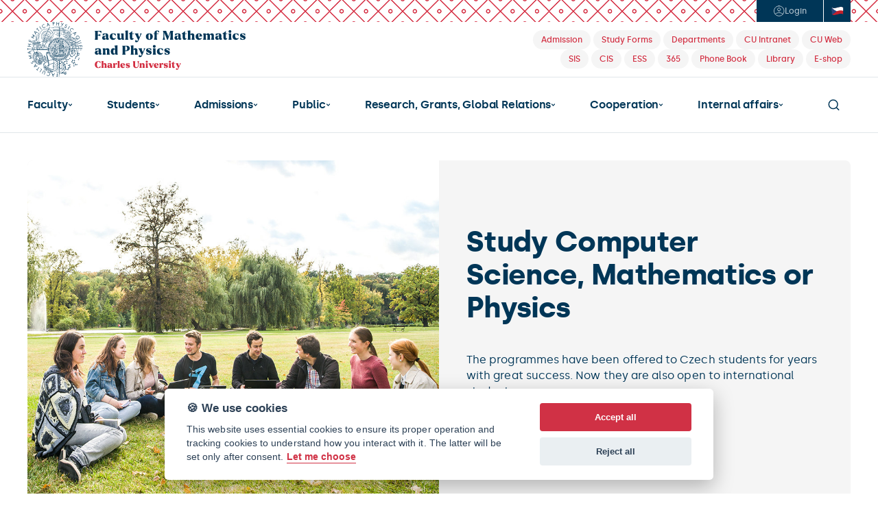

--- FILE ---
content_type: text/html; charset=UTF-8
request_url: https://www.mff.cuni.cz/en
body_size: 22657
content:
<!DOCTYPE html>
<html lang="en">
    <head>
        
          <!-- design25 -->
  
  <meta charset="utf-8">
  <meta name="zoom-domain-verification" content="ZOOM_verify_S4pYpbXGQwCtl1GM8PszGA">
  <meta content="width=device-width, initial-scale=1" name="viewport">
  <script type="text/javascript">!function(o,c){var n=c.documentElement,t=" w-mod-";n.className+=t+"js",("ontouchstart"in o||o.DocumentTouch&&c instanceof DocumentTouch)&&(n.className+=t+"touch")}(window,document);</script>
  <script src="https://d3e54v103j8qbb.cloudfront.net/js/jquery-3.5.1.min.dc5e7f18c8.js?site=685d05483898b425ae5e4fb2" type="text/javascript" integrity="sha256-9/aliU8dGd2tb6OSsuzixeV4y/faTqgFtohetphbbj0=" crossorigin="anonymous"></script>
  <link rel="icon" href="/favicon.png" type="image/x-icon">
  <link rel="shortcut icon" href="/favicon.png" type="image/x-icon">
  <link rel="apple-touch-icon" href="/webclip.png">
  <link rel="stylesheet" href="https://cdn.jsdelivr.net/npm/@fancyapps/ui@6.0/dist/fancybox/fancybox.css"/>
  <link rel="stylesheet" href="https://fonts.googleapis.com/icon?family=Material+Icons">
  <style>
    body { -webkit-font-smoothing: antialiased; }
  </style>

  <!-- ================================= Definice globálních proměnných pro JS ================================== -->
  <script>
    var MFF = MFF || {};
    MFF.paths = MFF.paths || {};
    MFF.paths["publicPath"] = '/';
  </script>

          
        <script type="text/plain" data-cookiecategory="tracking">
                
            var stripUtm = {};
            stripUtm.trackersCount = 2;
            stripUtm.finishedCount = 0;
            stripUtm.stripParams = function () {
                 
                    var search    = document.location.search.substring(1).split("&");
                    var newSearch = [];
                    var utmParams = ["utm_source", "utm_medium", "utm_campaign", "utm_term", "utm_content"];

                    for (var i in search) {
                        var item = search[i].split("=");
                        if (utmParams.indexOf(item[0]) === -1) {
                            newSearch.push(search[i]);
                        }
                    }

                    var newLocation = document.location.pathname 
                                    + (newSearch.length>0 && newSearch[0] != "" ? "?" + newSearch.join("&") : "")
                                    + document.location.hash;

                    window.history.replaceState({}, document.title, newLocation);
            };
                
            stripUtm.gaPageViewCallback = function () {
                stripUtm.finishedCount++;
                if (stripUtm.finishedCount>=stripUtm.trackersCount) {
                    stripUtm.stripParams();
                }
            };
        </script>                        
                
        <script type="text/plain" data-cookiecategory="tracking" async src="https://www.googletagmanager.com/gtag/js?id=UA-37644043-1"></script>
        <script type="text/plain" data-cookiecategory="tracking">

            window.dataLayer = window.dataLayer || [];
            function gtag(){dataLayer.push(arguments);}
            gtag('js', new Date());
            
            gtag('config', 'UA-37644043-1', {
                  'send_page_view': false
            });
            gtag('event', 'page_view', {
               'send_to': 'UA-37644043-1', 
               'event_callback': stripUtm.gaPageViewCallback
            });            gtag('config', 'UA-35730976-1', {
                  'send_page_view': false
            });
            gtag('event', 'page_view', {
               'send_to': 'UA-35730976-1', 
               'event_callback': stripUtm.gaPageViewCallback
            });
                
        </script>
                

  

<style>

    #cm #c-p-bn {
        background-color: #D03145;
    }

    #cm .cc-link {
        color: #D03145;
        border-bottom-color: #D03145;
    }

    #s-cnt #s-all-bn {
        background-color: #D03145;
    }

    /*.cc_div #s-cnt .b-tg .c-tg {*/
    /*    background-color: #D03145*/
    /*}*/
</style>


<script defer type="text/javascript" src="/modules/CookieConsent/vendor/cookieconsent/dist/cookieconsent.js"></script>
<script>
    /**
     * @namespace Mapp.CookieConsent
     */
    var Mapp = Mapp || {};
    Mapp.CookieConsent = Mapp.CookieConsent || {};

    //------------------------------------------------------------------------------------------------------------------
    // Inicializace pluginu
    //------------------------------------------------------------------------------------------------------------------

    window.addEventListener('load', function(){

        // obtain plugin
        var cc = initCookieConsent();
        Mapp.CookieConsent.cc = cc;

        // run plugin with your configuration
        cc.run({
            current_lang: 'en',
            autoclear_cookies: true,                   // default: false
            theme_css: '/modules/CookieConsent/vendor/cookieconsent/dist/cookieconsent.css',  // 🚨 replace with a valid path
            page_scripts: true,                        // default: false

            mode: 'opt-in',                            // default: 'opt-in'; value: 'opt-in' or 'opt-out'
            // delay: 0,                               // default: 0
            // auto_language: '',                      // default: null; could also be 'browser' or 'document'
            // autorun: true,                          // default: true
            // force_consent: false,                   // default: false
            // hide_from_bots: false,                  // default: false
            // remove_cookie_tables: false             // default: false
            // cookie_name: 'cc_cookie',               // default: 'cc_cookie'
            // cookie_expiration: 182,                 // default: 182 (days)
            // cookie_necessary_only_expiration: 182   // default: disabled
            // cookie_domain: location.hostname,       // default: current domain
            // cookie_path: '/',                       // default: root
            // cookie_same_site: 'Lax',                // default: 'Lax'
            // use_rfc_cookie: false,                  // default: false
            // revision: 0,                            // default: 0

            onFirstAction: function(user_preferences, cookie){
                // callback triggered only once on the first accept/reject action
            },

            onAccept: function (cookie) {
                // callback triggered on the first accept/reject action, and after each page load
            },

            onChange: function (cookie, changed_categories) {
                // callback triggered when user changes preferences after consent has already been given
            },

            gui_options: {
                consent_modal: {
                    layout: 'cloud',               // box/cloud/bar
                    position: 'bottom center',     // bottom/middle/top + left/right/center
                    transition: 'slide',           // zoom/slide
                    swap_buttons: false            // enable to invert buttons
                },
                settings_modal: {
                    layout: 'bar',                 // box/bar
                    // position: 'left',           // left/right
                    transition: 'slide'            // zoom/slide
                }
            },

            languages: {
                'cs': {
                    consent_modal: {
                        title: '🍪 Používáme cookies',
                        description: 'Tyto webové stránky používají soubory cookies s cílem vylepšení uživatelského prostředí, zobrazení přizpůsobeného obsahu, analýzy návštěvnosti webových stránek a zjištění zdroje návštěvnosti. <button type="button" data-cc="c-settings" class="cc-link">Upravit předvolby</button>',
                        primary_btn: {
                            text: 'Souhlasím',
                            role: 'accept_all'              // 'accept_selected' or 'accept_all'
                        },
                        secondary_btn: {
                            text: 'Odmítám',
                            role: 'accept_necessary'        // 'settings' or 'accept_necessary'
                        }
                    },
                    settings_modal: {
                        title: 'MFF UK',
                        save_settings_btn: 'Uložit předvolby',
                        accept_all_btn: 'Přijmout vše',
                        reject_all_btn: 'Odmítnout vše',
                        close_btn_label: 'Zavřít',
                        // cookie_table_headers: [
                        //     {col1: 'Name'},
                        //     {col2: 'Domain'},
                        //     {col3: 'Expiration'},
                        //     {col4: 'Description'}
                        // ],
                        blocks: [
                            {
                                title: '🍪 Použití cookies',
                                description: 'Tyto webové stránky používají soubory cookies s cílem vylepšení uživatelského prostředí, zobrazení přizpůsobeného obsahu, analýzy návštěvnosti webových stránek a zjištění zdroje návštěvnosti. Zde můžete přijmout/odmítnout jednotlivé kategorie cookies.'
                            }, {
                                title: 'Bezpodmínečně nutné cookies',
                                description: 'Tyto soubory cookies jsou nezbytné k tomu, aby stránka mohla vůbec fungovat. Tyto cookies jsou vždy povolené.',
                                toggle: {
                                    value: 'strictly-necessary',
                                    enabled: true,
                                    readonly: true          // cookie categories with readonly=true are all treated as "necessary cookies"
                                }
                            }, {
                                title: 'Sledovací a výkonnostní soubory cookies',
                                description: 'Tyto soubory cookies se používají ke shromažďování informací pro analýzu provozu na našich webových stránkách a sledování používání našich webových stránek uživateli. Mohou například sledovat dobu, kterou na webu trávíte, nebo stránky, které navštěvujete. Informace shromážděné prostřednictvím těchto sledovacích a výkonnostních cookies neidentifikují žádné osoby.',
                                toggle: {
                                    value: 'tracking',     // your cookie category
                                    enabled: false,
                                    readonly: false
                                },
                                // cookie_table: [             // list of all expected cookies
                                //     {
                                //         col1: '^_ga',       // match all cookies starting with "_ga"
                                //         col2: 'google.com',
                                //         col3: '2 years',
                                //         col4: 'description ...',
                                //         is_regex: true
                                //     },
                                //     {
                                //         col1: '_gid',
                                //         col2: 'google.com',
                                //         col3: '1 day',
                                //         col4: 'description ...',
                                //     }
                                // ]
                            }, {
                                title: 'Cookies pro cílení a reklamu',
                                description: 'Tyto soubory cookies se používají k zobrazování reklamy na základě vašich zvyků při procházení. Tyto soubory cookies mohou kombinovat informace shromážděné z našich webových stránek s dalšími informacemi, které nezávisle shromáždily z jiných webových stránek. Pokud se rozhodnete tyto soubory cookies pro cílení nebo reklamu odstranit nebo deaktivovat, mohou se vám reklamy stále zobrazovat, ale nemusí pro vás být nadále personalizované a relevantní.',
                                toggle: {
                                    value: 'targeting',
                                    enabled: false,
                                    readonly: false
                                }
                            }, {
                                title: 'Další informace',
                                description: 'V případě jakýchkoliv dotazů ohledně našich zásad týkajících se souborů cookies a vašich možností nás prosím <a class="cc-link" href="mailto:mff@matfyz.cuni.cz">kontaktujte</a>.',
                            }
                        ]
                    }
                },

                'en': {
                    consent_modal: {
                        title: '🍪 We use cookies',
                        description: 'This website uses essential cookies to ensure its proper operation and tracking cookies to understand how you interact with it. The latter will be set only after consent. <button type="button" data-cc="c-settings" class="cc-link">Let me choose</button>',
                        primary_btn: {
                            text: 'Accept all',
                            role: 'accept_all'              // 'accept_selected' or 'accept_all'
                        },
                        secondary_btn: {
                            text: 'Reject all',
                            role: 'accept_necessary'        // 'settings' or 'accept_necessary'
                        }
                    },
                    settings_modal: {
                        title: 'CUNI MFF',
                        save_settings_btn: 'Save settings',
                        accept_all_btn: 'Accept all',
                        reject_all_btn: 'Reject all',
                        close_btn_label: 'Close',
                        // cookie_table_headers: [
                        //     {col1: 'Name'},
                        //     {col2: 'Domain'},
                        //     {col3: 'Expiration'},
                        //     {col4: 'Description'}
                        // ],
                        blocks: [
                            {
                                title: '🍪 Cookie usage',
                                description: 'We use cookies to ensure the basic functionalities of the website and to enhance your online experience. You can choose for each category to opt-in/out whenever you want.'
                            }, {
                                title: 'Strictly necessary cookies',
                                description: 'These cookies are essential for the proper functioning of our website. Without these cookies, the website would not work properly',
                                toggle: {
                                    value: 'strictly-necessary',
                                    enabled: true,
                                    readonly: true          // cookie categories with readonly=true are all treated as "necessary cookies"
                                }
                            }, {
                                title: 'Performance and Analytics cookies',
                                description: 'These cookies are used to collect information to analyze the traffic to our website and how visitors are using our website. For example, these cookies may track things such as how long you spend on the website or the pages you visit which helps us to understand how we can improve our website site for you. The information collected through these tracking and performance cookies do not identify any individual visitor.',
                                toggle: {
                                    value: 'tracking',     // your cookie category
                                    enabled: false,
                                    readonly: false
                                },
                                // cookie_table: [             // list of all expected cookies
                                //     {
                                //         col1: '^_ga',       // match all cookies starting with "_ga"
                                //         col2: 'google.com',
                                //         col3: '2 years',
                                //         col4: 'description ...',
                                //         is_regex: true
                                //     },
                                //     {
                                //         col1: '_gid',
                                //         col2: 'google.com',
                                //         col3: '1 day',
                                //         col4: 'description ...',
                                //     }
                                // ]
                            }, {
                                title: 'Advertisement and Targeting cookies',
                                description: 'These cookies are used to show advertising that is likely to be of interest to you based on your browsing habits. These cookies, as served by content and/or advertising providers, may combine information they collected from our website with other information they have independently collected relating to your web browser\'s activities across their network of websites. If you choose to remove or disable these targeting or advertising cookies, you will still see adverts but they may not be relevant to you.',
                                toggle: {
                                    value: 'targeting',
                                    enabled: false,
                                    readonly: false
                                }
                            }, {
                                title: 'More information',
                                description: 'For any queries in relation to our policy on cookies and your choices, please <a class="cc-link" href="mailto:mff@matfyz.cuni.cz">contact us</a>.',
                            }
                        ]
                    }
                }
            }
        });
    });

    // -----------------------------------------------------------------------------------------------------------------
    // Pomocné funkce
    // -----------------------------------------------------------------------------------------------------------------

    /**
     * Zda jsou povolena cookies nutná pro běh stránky, jako session id.
     * @returns {boolean}
     */
    Mapp.CookieConsent.isStrictlyNecessaryAllowed = function()
    {
        return Mapp.CookieConsent.cc.allowedCategory("strictly-necessary");
    };

    /**
     * Zda jsou povolena cookies nutná pro sledování uživatelovy identity, například Google Analytics nebo YouTube.
     * @returns {boolean}
     */
    Mapp.CookieConsent.isTrackingAllowed = function()
    {
        return Mapp.CookieConsent.cc.allowedCategory("tracking");
    };

    /**
     * Zda jsou povolena cookies pro cílení uživatelské reklamy, například Google AdSense.
     * @returns {boolean}
     */
    Mapp.CookieConsent.isTargetingAllowed = function()
    {
        return Mapp.CookieConsent.cc.allowedCategory("targeting");
    };

    /**
     * Zkontroluje, zda jsou uživatelem povoleny tracking cookies. Pokud ne, modifikuje youtube url, aby ukazovalo
     * na doménu www.youtube-nocookie.com.
     * @param url
     * @constructor
     */
    Mapp.CookieConsent.DecorateYouTubeUrl = function(url)
    {
        if (Mapp.CookieConsent.isTrackingAllowed()) {
            url = url.replace("youtube-nocookie.com", "youtube.com");
            console.log("tracking allowed " + url)
            return url;
        } else {
            url = url.replace("youtube.com", "youtube-nocookie.com");
            return url;
        }
    }
</script>


  <title>CU MATHPHYS | Charles University, Faculty of Mathematics and Physics</title>
<meta name="description" content="Charles University">
<meta property="og:title" content="Faculty of Mathematics and Physics">
<meta property="og:description" content="Charles University">
<meta property="og:image" content="https://www.mff.cuni.cz/data/users/user_5/45132913_2181320605211576_5673966490269777920_o.jpg">
<link rel="stylesheet" type="text/css" href="/cache/pagebuilder/css/fee2934ce090660883bddaec79ff1e36.css" />
<script src="/cache/pagebuilder/js/52bf803fe817c39e4b1a8fe9b75ed296.js"></script>
<script>document.addEventListener('DOMContentLoaded', function() {Mapp.Framework.Localization.defaultLocale='en';
Mapp.Framework.Localization.fallbackLocale='en';
});</script>

    </head>
    <body>
        
  <!-- ================================= Oznámení o režimu náhledu ============================================= -->
  
  <section class="header">
    <div class="header-login-area noprint">
      <div class="header-login-btns-wrapper">
        <div class="header-login-btns">

                      <a href="/casLogin?callbackUrl=%2Fen%2F&_locale=en" class="btn-login w-inline-block" title="Login">
              <div class="ico-element w-embed"><svg width="17" height="16" viewbox="0 0 17 16" fill="none" xmlns="http://www.w3.org/2000/svg">
                  <path d="M3.10623 12.6151C3.10623 12.6151 4.72733 10.5455 8.72732 10.5455C12.7273 10.5455 14.3485 12.6151 14.3485 12.6151M8.72732 0.727273C4.7107 0.727273 1.45459 3.98338 1.45459 8C1.45459 12.0166 4.7107 15.2727 8.72732 15.2727C12.7439 15.2727 16 12.0166 16 8C16 3.98338 12.7439 0.727273 8.72732 0.727273ZM8.72732 8C9.93234 8 10.9091 7.0232 10.9091 5.81818C10.9091 4.6132 9.93234 3.63636 8.72732 3.63636C7.5223 3.63636 6.5455 4.6132 6.5455 5.81818C6.5455 7.0232 7.5223 8 8.72732 8Z" stroke="currentColor" stroke-linecap="round" stroke-linejoin="round"></path>
                </svg></div>
              <div class="text">Login</div>
            </a>
          

          <a href="https://www.mff.cuni.cz/en/search" class="nav-search-btn-mobile w-inline-block">
            <div class="ico-element w-embed"><svg width="17" height="16" viewbox="0 0 17 16" fill="none" xmlns="http://www.w3.org/2000/svg">
                <path d="M12.5 12L15.7 15.2M1.30005 7.2C1.30005 10.7346 4.16542 13.6 7.70005 13.6C9.47045 13.6 11.0729 12.8812 12.2316 11.7194C13.3862 10.5618 14.1 8.96424 14.1 7.2C14.1 3.66538 11.2347 0.800003 7.70005 0.800003C4.16542 0.800003 1.30005 3.66538 1.30005 7.2Z" stroke="currentColor" stroke-width="1.5" stroke-linecap="round" stroke-linejoin="round"></path>
              </svg></div>
          </a>

                                <a href="/cs" class="btn-language cz w-inline-block" title="Česky">
              <div class="ico-element w-embed"><svg width="18" height="12" viewbox="0 0 18 12" fill="none" xmlns="http://www.w3.org/2000/svg">
                  <g clip-path="url(#clip0_721_2409)">
                    <mask id="mask0_721_2409" style="mask-type:luminance" maskunits="userSpaceOnUse" x="0" y="0" width="18" height="13">
                      <path d="M0.5 0.8867C6.16667 3.95402 11.8333 -2.18062 17.5 0.8867V11.1199C11.8333 8.05255 6.16667 14.1872 0.5 11.1199V0.8867Z" fill="white"></path>
                    </mask>
                    <g mask="url(#mask0_721_2409)">
                      <path d="M0.5 11.1199C6.16667 14.1872 11.8333 8.05255 17.5 11.1199V0.8867C11.8333 -2.18062 6.16667 3.95402 0.5 0.8867V11.1199Z" fill="#C4202B"></path>
                      <path d="M0.5 5.99672C6.16667 9.06404 11.8333 2.92939 17.5 5.99672V0.8867C11.8333 -2.18062 6.16667 3.95402 0.5 0.8867V6.00328V5.99672Z" fill="white"></path>
                      <path d="M0.5 0.8867V11.1199C2.97678 10.7586 5.45992 8.63054 7.9367 6.28571C5.45992 5.22167 2.97678 3.93432 0.5 0.8867Z" fill="#29467D"></path>
                    </g>
                  </g>
                  <defs>
                    <clippath id="clip0_721_2409">
                      <rect width="17" height="12" fill="white" transform="translate(0.5)"></rect>
                    </clippath>
                  </defs>
                </svg></div>
            </a>
          
        </div>
      </div>
    </div>
    <div class="header-logo-area-desktop">
      <a href="/en" class="link-home w-inline-block"><img src="/modules/MatFyzWeb/design25/images/mff-uk-logo-en.svg" loading="lazy" width="303" height="Auto" alt="" class="mff-uk-logo"></a>
      <div class="header-tag-links noprint">
        <div>
          <a href="/en/admissions" class="header-tag w-inline-block" title="Admission">
            <div class="header-tag-text">Admission</div>
          </a>
          <a href="/en/students/forms" class="header-tag w-inline-block" title="Study Forms">
            <div class="header-tag-text">Study Forms</div>
          </a>
          <a href="/en/faculty/organizational-structure" class="header-tag w-inline-block" title="Departments">
            <div class="header-tag-text">Departments</div>
          </a>
          <a href="https://intranet.cuni.cz/" class="header-tag w-inline-block" title="Charles University Intranet">
            <div class="header-tag-text">CU Intranet</div>
          </a>
          <a href="https://cuni.cz/UKEN-1.html" class="header-tag w-inline-block" title="Charles University Web">
            <div class="header-tag-text">CU Web</div>
          </a>
        </div>
        <div>
                    <a href="https://is.cuni.cz/studium/eng/" class="header-tag w-inline-block" title="Student Information System">
            <div class="header-tag-text">SIS</div>
          </a>
          <a href="/cis" class="header-tag w-inline-block" title="Centralised IS - VERSO">
            <div class="header-tag-text">CIS</div>
          </a>
          <a href="https://essuk.is.cuni.cz/" class="header-tag w-inline-block" title="Electronic Records Management System (Elektronická spisová služba)">
            <div class="header-tag-text">ESS</div>
          </a>
          <a href="/en/internal-affairs/it-and-services/cloud-services/microsoft-365" class="header-tag w-inline-block" title="Microsoft 365">
            <div class="header-tag-text">365</div>
          </a>
          <a href="/en/search/phone-book" class="header-tag w-inline-block" title="Phone Book">
            <div class="header-tag-text">Phone Book</div>
          </a>
          <a href="/en/library" class="header-tag w-inline-block" title="Library">
            <div class="header-tag-text">Library</div>
          </a>        
          <a href="http://matfyzpress.cz" class="header-tag w-inline-block" title="E-shop">
            <div class="header-tag-text">E-shop</div>
          </a>
        </div>
      </div>
    </div>
    <div class="header-main-nav-area-desktop noprint">

      <div class="main-nav">

        <div class="main-nav-dropdown w-dropdown opened has-submenu" data-hover="true" data-delay="0" ><div class='nav-link w-dropdown-toggle'><a href="/en/faculty" class="nav-link-text">Faculty</a><div class="ico-element w-embed"><svg width="7" height="4" viewbox="0 0 7 4" fill="none" xmlns="http://www.w3.org/2000/svg">
                            <path d="M5.5 1L3.5 3L1.5 1" stroke="currentColor" stroke-width="1.25" stroke-linecap="round" stroke-linejoin="round"></path>
                        </svg></div></div><nav class="level-2 main-nav-dropdown-list w-dropdown-list"><a href='/en/faculty/contacts' class='main-nav-dropdown-link w-dropdown-link'>Contacts</a><a href='/en/faculty/notice-board' class='main-nav-dropdown-link w-dropdown-link'>Notice Board</a><a href='/en/faculty/buildings-and-campuses' class='main-nav-dropdown-link w-dropdown-link'>Buildings and Campuses</a><a href='/en/faculty/organizational-structure' class='main-nav-dropdown-link w-dropdown-link'>Organizational structure</a><a href='/en/faculty/academic-senate' class='main-nav-dropdown-link w-dropdown-link'>Academic Senate</a><a href='/en/faculty/ombudsperson' class='main-nav-dropdown-link w-dropdown-link'>Ombudsperson</a><a href='/en/faculty/visual-identity' class='main-nav-dropdown-link w-dropdown-link'>Visual Identity</a><a href='/en/faculty/job-opportunities' class='main-nav-dropdown-link w-dropdown-link'>Job Opportunities</a><a href='/en/faculty/more' class='main-nav-dropdown-link w-dropdown-link'>More...</a></nav></div><div class="main-nav-dropdown w-dropdown has-submenu" data-hover="true" data-delay="0" ><div class='nav-link w-dropdown-toggle'><a href="/en/students" class="nav-link-text">Students</a><div class="ico-element w-embed"><svg width="7" height="4" viewbox="0 0 7 4" fill="none" xmlns="http://www.w3.org/2000/svg">
                            <path d="M5.5 1L3.5 3L1.5 1" stroke="currentColor" stroke-width="1.25" stroke-linecap="round" stroke-linejoin="round"></path>
                        </svg></div></div><nav class="level-2 main-nav-dropdown-list w-dropdown-list"><a href='/en/students/bachelor-of-computer-science' class='main-nav-dropdown-link w-dropdown-link'>Bachelor of Computer Science</a><a href='/en/students/master-of-computer-science' class='main-nav-dropdown-link w-dropdown-link'>Master of Computer Science</a><a href='/en/students/master-of-mathematics' class='main-nav-dropdown-link w-dropdown-link'>Master of Mathematics</a><a href='/en/students/master-of-physics' class='main-nav-dropdown-link w-dropdown-link'>Master of Physics</a><a href='/en/students/academic-calendar' class='main-nav-dropdown-link w-dropdown-link'>Academic Calendar</a><a href='/en/students/forms' class='main-nav-dropdown-link w-dropdown-link'>Study Forms</a><a href='/en/students/studies-abroad' class='main-nav-dropdown-link w-dropdown-link'>Studies Abroad</a><a href='/en/students/counselling' class='main-nav-dropdown-link w-dropdown-link'>Counselling</a><a href='/en/students/erasmus' class='main-nav-dropdown-link w-dropdown-link'>Erasmus+</a><a href='/en/students/exchange-programmes' class='main-nav-dropdown-link w-dropdown-link'>Exchange programmes</a><a href='/en/students/a-few-useful-hints' class='main-nav-dropdown-link w-dropdown-link'>A Few Useful Hints</a><a href='/en/students/more' class='main-nav-dropdown-link w-dropdown-link'>More...</a></nav></div><div class="main-nav-dropdown w-dropdown has-submenu" data-hover="true" data-delay="0" ><div class='nav-link w-dropdown-toggle'><a href="/en/admissions" class="nav-link-text">Admissions</a><div class="ico-element w-embed"><svg width="7" height="4" viewbox="0 0 7 4" fill="none" xmlns="http://www.w3.org/2000/svg">
                            <path d="M5.5 1L3.5 3L1.5 1" stroke="currentColor" stroke-width="1.25" stroke-linecap="round" stroke-linejoin="round"></path>
                        </svg></div></div><nav class="level-2 main-nav-dropdown-list w-dropdown-list"><a href='/en/admissions/why-study-in-prague' class='main-nav-dropdown-link w-dropdown-link'>Why study in Prague?</a><a href='/en/admissions/programmes' class='main-nav-dropdown-link w-dropdown-link'>Programmes</a><a href='/en/admissions/admission-requirements' class='main-nav-dropdown-link w-dropdown-link'>Admission Requirements</a><a href='/en/admissions/scholarships' class='main-nav-dropdown-link w-dropdown-link'>Scholarships</a><a href='/en/admissions/costs-and-dates' class='main-nav-dropdown-link w-dropdown-link'>Costs and Dates</a><a href='/en/admissions/visa' class='main-nav-dropdown-link w-dropdown-link'>Visa</a><a href='/en/admissions/admission-faq' class='main-nav-dropdown-link w-dropdown-link'>FAQ</a><a href='/en/admissions/living-in-prague' class='main-nav-dropdown-link w-dropdown-link'>Living in Prague</a><a href='/en/admissions/application-form' class='main-nav-dropdown-link w-dropdown-link'>Application Form</a><a href='/en/admissions/exchange-programmes' class='main-nav-dropdown-link w-dropdown-link'>Exchange programmes</a><a href='/en/admissions/contacts' class='main-nav-dropdown-link w-dropdown-link'>Admission Contacts</a><a href='/en/admissions/more' class='main-nav-dropdown-link w-dropdown-link'>More...</a></nav></div><div class="main-nav-dropdown w-dropdown has-submenu" data-hover="true" data-delay="0" ><div class='nav-link w-dropdown-toggle'><a href="/en/public" class="nav-link-text">Public</a><div class="ico-element w-embed"><svg width="7" height="4" viewbox="0 0 7 4" fill="none" xmlns="http://www.w3.org/2000/svg">
                            <path d="M5.5 1L3.5 3L1.5 1" stroke="currentColor" stroke-width="1.25" stroke-linecap="round" stroke-linejoin="round"></path>
                        </svg></div></div><nav class="level-2 main-nav-dropdown-list w-dropdown-list"><a href='/en/public/news' class='main-nav-dropdown-link w-dropdown-link'>News</a><a href='/en/public/calendar' class='main-nav-dropdown-link w-dropdown-link'>Calendar</a><a href='/en/public/multimedia' class='main-nav-dropdown-link w-dropdown-link'>Multimedia</a><a href='/en/public/alumni' class='main-nav-dropdown-link w-dropdown-link'>Alumni</a><a href='/en/public/press-releases' class='main-nav-dropdown-link w-dropdown-link'>Press Releases</a><a href='/en/public/open-day' class='main-nav-dropdown-link w-dropdown-link'>Open Day</a><a href='/en/public/more' class='main-nav-dropdown-link w-dropdown-link'>More...</a></nav></div><div class="main-nav-dropdown w-dropdown" ><div class='nav-link w-dropdown-toggle'><a href="/en/research-and-global-relations" class="nav-link-text">Research, Grants, Global Relations</a><div class="ico-element w-embed"><svg width="7" height="4" viewbox="0 0 7 4" fill="none" xmlns="http://www.w3.org/2000/svg">
                            <path d="M5.5 1L3.5 3L1.5 1" stroke="currentColor" stroke-width="1.25" stroke-linecap="round" stroke-linejoin="round"></path>
                        </svg></div></div></div><div class="main-nav-dropdown w-dropdown has-submenu" data-hover="true" data-delay="0" ><div class='nav-link w-dropdown-toggle'><a href="/en/cooperation" class="nav-link-text">Cooperation</a><div class="ico-element w-embed"><svg width="7" height="4" viewbox="0 0 7 4" fill="none" xmlns="http://www.w3.org/2000/svg">
                            <path d="M5.5 1L3.5 3L1.5 1" stroke="currentColor" stroke-width="1.25" stroke-linecap="round" stroke-linejoin="round"></path>
                        </svg></div></div><nav class="level-2 main-nav-dropdown-list w-dropdown-list"><a href='/en/cooperation/department-for-business-cooperation-and-career-counselling' class='main-nav-dropdown-link w-dropdown-link'>Dpt. for Business Cooperation</a><a href='/en/cooperation/partnership-programme' class='main-nav-dropdown-link w-dropdown-link'>Partnership Programme</a><a href='/en/cooperation/donors' class='main-nav-dropdown-link w-dropdown-link'>Donors</a></nav></div><div class="main-nav-dropdown w-dropdown has-submenu" data-hover="true" data-delay="0" ><div class='nav-link w-dropdown-toggle'><a href="/en/internal-affairs" class="nav-link-text">Internal affairs</a><div class="ico-element w-embed"><svg width="7" height="4" viewbox="0 0 7 4" fill="none" xmlns="http://www.w3.org/2000/svg">
                            <path d="M5.5 1L3.5 3L1.5 1" stroke="currentColor" stroke-width="1.25" stroke-linecap="round" stroke-linejoin="round"></path>
                        </svg></div></div><nav class="level-2 main-nav-dropdown-list w-dropdown-list"><a href='/en/internal-affairs/regulations' class='main-nav-dropdown-link w-dropdown-link'>Regulations</a><a href='/en/internal-affairs/forms' class='main-nav-dropdown-link w-dropdown-link'>Forms</a><a href='/en/internal-affairs/guides' class='main-nav-dropdown-link w-dropdown-link'>Guides</a><a href='/en/internal-affairs/library' class='main-nav-dropdown-link w-dropdown-link'>Library</a><a href='/en/internal-affairs/it-and-services' class='main-nav-dropdown-link w-dropdown-link'>IT and Services</a><a href='/en/internal-affairs/safety' class='main-nav-dropdown-link w-dropdown-link'>Safety</a></nav></div>

        <a data-w-id="4e201f5d-aa2b-c20a-4595-dcffdf782673" href="#" class="nav-search-btn w-inline-block">
          <div class="ico-element w-embed"><svg width="17" height="16" viewbox="0 0 17 16" fill="none" xmlns="http://www.w3.org/2000/svg">
                  <path d="M12.5 12L15.7 15.2M1.30005 7.2C1.30005 10.7346 4.16542 13.6 7.70005 13.6C9.47045 13.6 11.0729 12.8812 12.2316 11.7194C13.3862 10.5618 14.1 8.96424 14.1 7.2C14.1 3.66538 11.2347 0.800003 7.70005 0.800003C4.16542 0.800003 1.30005 3.66538 1.30005 7.2Z" stroke="currentColor" stroke-width="1.5" stroke-linecap="round" stroke-linejoin="round"></path>
              </svg></div>
        </a>

      </div>

    </div>


    <div class="header-mobile-nav-wrapper noprint">
      <a href="/en" class="link-home w-inline-block"><img src="/modules/MatFyzWeb/design25/images/mff-uk-logo.svg" loading="lazy" width="303" alt="CUNI MFF" class="mff-uk-logo"></a><button data-w-id="f88bb175-4034-8e0c-f212-48ea0070fa98" class="nav-menu-mobile-hamburger">
        <div class="hamburger-icon">
          <div class="hamburger-line-32"></div>
          <div class="hamburger-line-32"></div>
          <div class="hamburger-line-24"></div>
        </div>
        <div class="hamburger-icon-close">
          <div class="hamburger-line-close-1"></div>
          <div class="hamburger-line-close-2"></div>
        </div>
      </button>
    </div>
    <div class="header-mobile-nav-open noprint">

      <div class="main-nav">

        <div class="main-nav-dropdown w-dropdown opened has-submenu" data-hover="false" data-delay="0" ><div class='nav-link w-dropdown-toggle'><div class="nav-link-text">Faculty</div><div class="ico-element w-embed"><svg width="7" height="4" viewbox="0 0 7 4" fill="none" xmlns="http://www.w3.org/2000/svg">
                            <path d="M5.5 1L3.5 3L1.5 1" stroke="currentColor" stroke-width="1.25" stroke-linecap="round" stroke-linejoin="round"></path>
                        </svg></div></div><nav class="level-2 main-nav-dropdown-list w-dropdown-list"><a href='/en/faculty/contacts' class='main-nav-dropdown-link w-dropdown-link'>Contacts</a><a href='/en/faculty/notice-board' class='main-nav-dropdown-link w-dropdown-link'>Notice Board</a><a href='/en/faculty/buildings-and-campuses' class='main-nav-dropdown-link w-dropdown-link'>Buildings and Campuses</a><a href='/en/faculty/organizational-structure' class='main-nav-dropdown-link w-dropdown-link'>Organizational structure</a><a href='/en/faculty/academic-senate' class='main-nav-dropdown-link w-dropdown-link'>Academic Senate</a><a href='/en/faculty/ombudsperson' class='main-nav-dropdown-link w-dropdown-link'>Ombudsperson</a><a href='/en/faculty/visual-identity' class='main-nav-dropdown-link w-dropdown-link'>Visual Identity</a><a href='/en/faculty/job-opportunities' class='main-nav-dropdown-link w-dropdown-link'>Job Opportunities</a><a href='/en/faculty/more' class='main-nav-dropdown-link w-dropdown-link'>More...</a></nav></div><div class="main-nav-dropdown w-dropdown has-submenu" data-hover="false" data-delay="0" ><div class='nav-link w-dropdown-toggle'><div class="nav-link-text">Students</div><div class="ico-element w-embed"><svg width="7" height="4" viewbox="0 0 7 4" fill="none" xmlns="http://www.w3.org/2000/svg">
                            <path d="M5.5 1L3.5 3L1.5 1" stroke="currentColor" stroke-width="1.25" stroke-linecap="round" stroke-linejoin="round"></path>
                        </svg></div></div><nav class="level-2 main-nav-dropdown-list w-dropdown-list"><a href='/en/students/bachelor-of-computer-science' class='main-nav-dropdown-link w-dropdown-link'>Bachelor of Computer Science</a><a href='/en/students/master-of-computer-science' class='main-nav-dropdown-link w-dropdown-link'>Master of Computer Science</a><a href='/en/students/master-of-mathematics' class='main-nav-dropdown-link w-dropdown-link'>Master of Mathematics</a><a href='/en/students/master-of-physics' class='main-nav-dropdown-link w-dropdown-link'>Master of Physics</a><a href='/en/students/academic-calendar' class='main-nav-dropdown-link w-dropdown-link'>Academic Calendar</a><a href='/en/students/forms' class='main-nav-dropdown-link w-dropdown-link'>Study Forms</a><a href='/en/students/studies-abroad' class='main-nav-dropdown-link w-dropdown-link'>Studies Abroad</a><a href='/en/students/counselling' class='main-nav-dropdown-link w-dropdown-link'>Counselling</a><a href='/en/students/erasmus' class='main-nav-dropdown-link w-dropdown-link'>Erasmus+</a><a href='/en/students/exchange-programmes' class='main-nav-dropdown-link w-dropdown-link'>Exchange programmes</a><a href='/en/students/a-few-useful-hints' class='main-nav-dropdown-link w-dropdown-link'>A Few Useful Hints</a><a href='/en/students/more' class='main-nav-dropdown-link w-dropdown-link'>More...</a></nav></div><div class="main-nav-dropdown w-dropdown has-submenu" data-hover="false" data-delay="0" ><div class='nav-link w-dropdown-toggle'><div class="nav-link-text">Admissions</div><div class="ico-element w-embed"><svg width="7" height="4" viewbox="0 0 7 4" fill="none" xmlns="http://www.w3.org/2000/svg">
                            <path d="M5.5 1L3.5 3L1.5 1" stroke="currentColor" stroke-width="1.25" stroke-linecap="round" stroke-linejoin="round"></path>
                        </svg></div></div><nav class="level-2 main-nav-dropdown-list w-dropdown-list"><a href='/en/admissions/why-study-in-prague' class='main-nav-dropdown-link w-dropdown-link'>Why study in Prague?</a><a href='/en/admissions/programmes' class='main-nav-dropdown-link w-dropdown-link'>Programmes</a><a href='/en/admissions/admission-requirements' class='main-nav-dropdown-link w-dropdown-link'>Admission Requirements</a><a href='/en/admissions/scholarships' class='main-nav-dropdown-link w-dropdown-link'>Scholarships</a><a href='/en/admissions/costs-and-dates' class='main-nav-dropdown-link w-dropdown-link'>Costs and Dates</a><a href='/en/admissions/visa' class='main-nav-dropdown-link w-dropdown-link'>Visa</a><a href='/en/admissions/admission-faq' class='main-nav-dropdown-link w-dropdown-link'>FAQ</a><a href='/en/admissions/living-in-prague' class='main-nav-dropdown-link w-dropdown-link'>Living in Prague</a><a href='/en/admissions/application-form' class='main-nav-dropdown-link w-dropdown-link'>Application Form</a><a href='/en/admissions/exchange-programmes' class='main-nav-dropdown-link w-dropdown-link'>Exchange programmes</a><a href='/en/admissions/contacts' class='main-nav-dropdown-link w-dropdown-link'>Admission Contacts</a><a href='/en/admissions/more' class='main-nav-dropdown-link w-dropdown-link'>More...</a></nav></div><div class="main-nav-dropdown w-dropdown has-submenu" data-hover="false" data-delay="0" ><div class='nav-link w-dropdown-toggle'><div class="nav-link-text">Public</div><div class="ico-element w-embed"><svg width="7" height="4" viewbox="0 0 7 4" fill="none" xmlns="http://www.w3.org/2000/svg">
                            <path d="M5.5 1L3.5 3L1.5 1" stroke="currentColor" stroke-width="1.25" stroke-linecap="round" stroke-linejoin="round"></path>
                        </svg></div></div><nav class="level-2 main-nav-dropdown-list w-dropdown-list"><a href='/en/public/news' class='main-nav-dropdown-link w-dropdown-link'>News</a><a href='/en/public/calendar' class='main-nav-dropdown-link w-dropdown-link'>Calendar</a><a href='/en/public/multimedia' class='main-nav-dropdown-link w-dropdown-link'>Multimedia</a><a href='/en/public/alumni' class='main-nav-dropdown-link w-dropdown-link'>Alumni</a><a href='/en/public/press-releases' class='main-nav-dropdown-link w-dropdown-link'>Press Releases</a><a href='/en/public/open-day' class='main-nav-dropdown-link w-dropdown-link'>Open Day</a><a href='/en/public/more' class='main-nav-dropdown-link w-dropdown-link'>More...</a></nav></div><div class="main-nav-dropdown w-dropdown" ><div class='nav-link w-dropdown-toggle'><div class="nav-link-text">Research, Grants, Global Relations</div><div class="ico-element w-embed"><svg width="7" height="4" viewbox="0 0 7 4" fill="none" xmlns="http://www.w3.org/2000/svg">
                            <path d="M5.5 1L3.5 3L1.5 1" stroke="currentColor" stroke-width="1.25" stroke-linecap="round" stroke-linejoin="round"></path>
                        </svg></div></div></div><div class="main-nav-dropdown w-dropdown has-submenu" data-hover="false" data-delay="0" ><div class='nav-link w-dropdown-toggle'><div class="nav-link-text">Cooperation</div><div class="ico-element w-embed"><svg width="7" height="4" viewbox="0 0 7 4" fill="none" xmlns="http://www.w3.org/2000/svg">
                            <path d="M5.5 1L3.5 3L1.5 1" stroke="currentColor" stroke-width="1.25" stroke-linecap="round" stroke-linejoin="round"></path>
                        </svg></div></div><nav class="level-2 main-nav-dropdown-list w-dropdown-list"><a href='/en/cooperation/department-for-business-cooperation-and-career-counselling' class='main-nav-dropdown-link w-dropdown-link'>Dpt. for Business Cooperation</a><a href='/en/cooperation/partnership-programme' class='main-nav-dropdown-link w-dropdown-link'>Partnership Programme</a><a href='/en/cooperation/donors' class='main-nav-dropdown-link w-dropdown-link'>Donors</a></nav></div><div class="main-nav-dropdown w-dropdown has-submenu" data-hover="false" data-delay="0" ><div class='nav-link w-dropdown-toggle'><div class="nav-link-text">Internal affairs</div><div class="ico-element w-embed"><svg width="7" height="4" viewbox="0 0 7 4" fill="none" xmlns="http://www.w3.org/2000/svg">
                            <path d="M5.5 1L3.5 3L1.5 1" stroke="currentColor" stroke-width="1.25" stroke-linecap="round" stroke-linejoin="round"></path>
                        </svg></div></div><nav class="level-2 main-nav-dropdown-list w-dropdown-list"><a href='/en/internal-affairs/regulations' class='main-nav-dropdown-link w-dropdown-link'>Regulations</a><a href='/en/internal-affairs/forms' class='main-nav-dropdown-link w-dropdown-link'>Forms</a><a href='/en/internal-affairs/guides' class='main-nav-dropdown-link w-dropdown-link'>Guides</a><a href='/en/internal-affairs/library' class='main-nav-dropdown-link w-dropdown-link'>Library</a><a href='/en/internal-affairs/it-and-services' class='main-nav-dropdown-link w-dropdown-link'>IT and Services</a><a href='/en/internal-affairs/safety' class='main-nav-dropdown-link w-dropdown-link'>Safety</a></nav></div>

        <div class="header-tag-links">
          <a href="/en/admissions" class="header-tag w-inline-block" title="Admission">
            <div class="header-tag-text">Admission</div>
          </a>
          <a href="/en/students/forms" class="header-tag w-inline-block" title="Study Forms">
            <div class="header-tag-text">Study Forms</div>
          </a>
          <a href="/en/faculty/organizational-structure" class="header-tag w-inline-block" title="Departments">
            <div class="header-tag-text">Departments</div>
          </a>
          <a href="https://intranet.cuni.cz/" class="header-tag w-inline-block" title="Charles University Intranet">
            <div class="header-tag-text">CU Intranet</div>
          </a>          
          <a href="https://cuni.cz/UKEN-1.html" class="header-tag w-inline-block" title="Charles University Web">
            <div class="header-tag-text">CU Web</div>
          </a>
                    <a href="https://is.cuni.cz/studium/eng/" class="header-tag w-inline-block" title="Student Information System">
            <div class="header-tag-text">SIS</div>
          </a>
          <a href="/cis" class="header-tag w-inline-block" title="Centralised IS - VERSO">
            <div class="header-tag-text">CIS</div>
          </a>
          <a href="https://essuk.is.cuni.cz/" class="header-tag w-inline-block" title="Electronic Records Management System (Elektronická spisová služba)">
            <div class="header-tag-text">ESS</div>
          </a>
          <a href="/en/internal-affairs/it-and-services/cloud-services/microsoft-365" class="header-tag w-inline-block" title="Microsoft 365">
            <div class="header-tag-text">365</div>
          </a>
          <a href="/en/search/phone-book" class="header-tag w-inline-block" title="Phone Book">
            <div class="header-tag-text">Phone Book</div>
          </a>
          <a href="/en/library" class="header-tag w-inline-block" title="Library">
            <div class="header-tag-text">Library</div>
          </a>        
          <a href="http://matfyzpress.cz" class="header-tag w-inline-block" title="E-shop">
            <div class="header-tag-text">E-shop</div>
          </a>
        </div>

      </div>

    </div>

    <div class="header-search-open noprint">
      <div class="header-search-open-wrapper">
          <div class="search-form-wrapper">
              <div class="form-block w-form">
                  <form id="wf-form-Search-Form" name="wf-form-Search-Form" data-name="Search Form" action="https://www.mff.cuni.cz/en/search" method="get" class="form" data-wf-page-id="685d05483898b425ae5e4fbb" data-wf-element-id="4a0c8e6c-a675-f29e-634b-61b8b3675f48">
                      <div class="form-search-field"><input class="input-field w-input" autofocus="true" maxlength="256" name="phrase" data-name="Search" placeholder="Search phrase" type="text" id="search-header-input"><input type="submit" data-wait="Searching..." class="btn-primary w-button" value="Search"></div>
                      <a href="https://www.mff.cuni.cz/en/search" class="search-more-link">Detailed search</a>
                  </form>
                  <div class="w-form-done">
                      <div>Thank you! Your submission has been received!</div>
                  </div>
                  <div class="w-form-fail">
                      <div>Oops! Something went wrong while submitting the form.</div>
                  </div>
              </div>
          </div>
      </div>
      <a data-w-id="8fc1581b-0b3b-64eb-4050-99f99bc6422f" href="#" class="header-search-open-close-btn w-inline-block">
          <div class="text-s is-medium">close</div>
          <div class="ico-element w-embed">
              <?xml version="1.0" encoding="UTF-8"?><svg width="24px" height="24px" stroke-width="1.5" viewbox="0 0 24 24" fill="none" xmlns="http://www.w3.org/2000/svg" color="currentColor">
                  <path d="M6.75827 17.2426L12.0009 12M17.2435 6.75736L12.0009 12M12.0009 12L6.75827 6.75736M12.0009 12L17.2435 17.2426" stroke="currentColor" stroke-width="1.5" stroke-linecap="round" stroke-linejoin="round"></path>
              </svg>
          </div>
      </a>
    </div>
  </section>


<div id="content" class="d25-container">

    
    
      
<!-- ================================================================================================================= -->
<!-- ==== Slideshow ==== -->
<!-- ================================================================================================================= -->

<section class="hp-intro-news">

            
<div data-delay="8000" data-animation="slide" class="d25-carousel w-slider" data-autoplay="true" data-easing="ease-in-out" data-hide-arrows="false" data-disable-swipe="false" data-autoplay-limit="0" data-nav-spacing="3" data-duration="500" data-infinite="true">

    <div class="mask w-slider-mask">

                <div class="w-slide">
            <div class="d25-carousel-content"><img alt="" src="/data/web/obsah/slideshow/homepage/ATM00862small_85.jpg" class="d25-carousel-img" style="--img-offset: 50%;">
                <div class="d25-carousel-wrapper">
                    <div class="d25-carousel-text">
                        <h1 class="h1-carousel">Study Computer Science, Mathematics or Physics</h1>
                        <div class="d25-carousel-info-text"><p>The programmes have been offered to Czech students for years with great success. Now they are also open to international students.</p></div>
                    </div>
                    <a data-wf--btn-primary--variant="base" href="https://www.mff.cuni.cz/admission/" class="btn-primary w-inline-block">
                        <div class="btn-text">More info</div>
                        <div class="ico-element w-embed"><svg width="7" height="13" viewbox="0 0 7 13" fill="none" xmlns="http://www.w3.org/2000/svg">
                                <path d="M1 1.5L6.25 6.5L1 11.5" stroke="currentColor" stroke-width="1.25" stroke-linecap="round" stroke-linejoin="round"></path>
                            </svg></div>
                    </a>
                </div>
            </div>
        </div>
                <div class="w-slide">
            <div class="d25-carousel-content"><img alt="" src="/data/web/obsah/slideshow/homepage/ATM02815.jpeg" class="d25-carousel-img" style="--img-offset: 50%;">
                <div class="d25-carousel-wrapper">
                    <div class="d25-carousel-text">
                        <h1 class="h1-carousel">Matfyz Fosters Partnerships</h1>
                        <div class="d25-carousel-info-text"><p>Study here and write your thesis in collaboration with your potential future employer.<br><br>Check out our Partnership Programme.<br><br><em>Matfyz – Where Theory Meets Practice!</em></p></div>
                    </div>
                    <a data-wf--btn-primary--variant="base" href="https://www.mff.cuni.cz/en/ofs/partnership-programme" class="btn-primary w-inline-block">
                        <div class="btn-text">More info</div>
                        <div class="ico-element w-embed"><svg width="7" height="13" viewbox="0 0 7 13" fill="none" xmlns="http://www.w3.org/2000/svg">
                                <path d="M1 1.5L6.25 6.5L1 11.5" stroke="currentColor" stroke-width="1.25" stroke-linecap="round" stroke-linejoin="round"></path>
                            </svg></div>
                    </a>
                </div>
            </div>
        </div>
                <div class="w-slide">
            <div class="d25-carousel-content"><img alt="" src="/data/web/obsah/slideshow/homepage/kvantovetechnologie.jpg" class="d25-carousel-img" style="--img-offset: 50%;">
                <div class="d25-carousel-wrapper">
                    <div class="d25-carousel-text">
                        <h1 class="h1-carousel">Transforming Tomorrow</h1>
                        <div class="d25-carousel-info-text"><p>CUNI MFF launches new platform uniting quantum technology research groups</p></div>
                    </div>
                    <a data-wf--btn-primary--variant="base" href="https://www.mff.cuni.cz/en/quantum-technologies" class="btn-primary w-inline-block">
                        <div class="btn-text">More info</div>
                        <div class="ico-element w-embed"><svg width="7" height="13" viewbox="0 0 7 13" fill="none" xmlns="http://www.w3.org/2000/svg">
                                <path d="M1 1.5L6.25 6.5L1 11.5" stroke="currentColor" stroke-width="1.25" stroke-linecap="round" stroke-linejoin="round"></path>
                            </svg></div>
                    </a>
                </div>
            </div>
        </div>
            </div>
    <div class="slide-nav w-slider-nav w-round"></div>
</div>


    
</section>

<!-- ================================================================================================================= -->
<!-- ==== Oborové sekce ==== -->
<!-- ================================================================================================================= -->

<section class="fields-of-study">

    
                
                    <a href="/en/school-of-mathematics" class="fields-of-study-btn fields-of-study-btn-1 w-inline-block">
                <div class="btn-text">School of Mathematics</div>
                <div class="ico-element w-embed"><svg width="8" height="12" viewbox="0 0 8 12" fill="none" xmlns="http://www.w3.org/2000/svg">
                        <path d="M1.41666 1L6.66666 6L1.41666 11" stroke="currentColor" stroke-width="1.25" stroke-linecap="round" stroke-linejoin="round"></path>
                    </svg></div>
            </a>
        
    
                
                    <a href="/cs/fyzikalni-sekce" class="fields-of-study-btn fields-of-study-btn-2 w-inline-block">
                <div class="btn-text">School of Physics</div>
                <div class="ico-element w-embed"><svg width="8" height="12" viewbox="0 0 8 12" fill="none" xmlns="http://www.w3.org/2000/svg">
                        <path d="M1.41666 1L6.66666 6L1.41666 11" stroke="currentColor" stroke-width="1.25" stroke-linecap="round" stroke-linejoin="round"></path>
                    </svg></div>
            </a>
        
    
                
                    <a href="/en/school-of-computer-science/" class="fields-of-study-btn fields-of-study-btn-3 w-inline-block">
                <div class="btn-text">School of Computer Science</div>
                <div class="ico-element w-embed"><svg width="8" height="12" viewbox="0 0 8 12" fill="none" xmlns="http://www.w3.org/2000/svg">
                        <path d="M1.41666 1L6.66666 6L1.41666 11" stroke="currentColor" stroke-width="1.25" stroke-linecap="round" stroke-linejoin="round"></path>
                    </svg></div>
            </a>
        
    
</section>

<!-- ================================================================================================================= -->
<!-- ==== Články ==== -->
<!-- ================================================================================================================= -->

<section class="news-list">
    <div class="h2-wrapper divider">
        <h2>News</h2>
    </div>

                

                <div class="news-feed">

    
                        <a data-w-id="13597645-72a1-a21b-c775-9322cf03b970" href="/en/public/news/intermediate-mass-black-hole-incubators-in-galactic-central-regions" class="news-feed-item w-inline-block no-external-icon" >

                    <div class="news-feed-item-img-wrapper">
                                                        <div class="news-feed-item-img-content"><img src="/cache/images/4c/data-nodes-69509-hawk-i-view-of-the-milky-way-s-central-region-galactic-centre-b-clip-w320-h200-o50.jpg" alt="Intermediate-mass black hole incubators in galactic central regions" class="news-feed-item-img"></div>
                    </div>
                    <div class="news-feed-item-text">
                            <div class="article-date">January 14, 2026</div>
                            <div class="article-feed-heading">Intermediate-mass black hole incubators in galactic central regions</div>
                    </div>
            </a>

    
                        <a data-w-id="13597645-72a1-a21b-c775-9322cf03b970" href="/en/public/news/new-study-reveals-hidden-complexity-of-small-earthquakes" class="news-feed-item w-inline-block no-external-icon" >

                    <div class="news-feed-item-img-wrapper">
                                                        <div class="news-feed-item-img-content"><img src="/cache/images/59/data-nodes-69768-cracks-1287495-1920-clip-w320-h200-o50.jpg" alt="New Study Reveals Hidden Complexity of Small  Earthquakes" class="news-feed-item-img"></div>
                    </div>
                    <div class="news-feed-item-text">
                            <div class="article-date">January 12, 2026</div>
                            <div class="article-feed-heading">New Study Reveals Hidden Complexity of Small  Earthquakes</div>
                    </div>
            </a>

    
                        <a data-w-id="13597645-72a1-a21b-c775-9322cf03b970" href="/en/public/news/from-matfyz-to-cambridge-an-interview-with-tymofii-reizin" class="news-feed-item w-inline-block no-external-icon" >

                    <div class="news-feed-item-img-wrapper">
                                                        <div class="news-feed-item-img-content"><img src="/cache/images/6a/data-nodes-69288-photo-edit-clip-w320-h200-o40.JPG" alt="From Matfyz to Cambridge: An Interview with Tymofii Reizin" class="news-feed-item-img"></div>
                    </div>
                    <div class="news-feed-item-text">
                            <div class="article-date">December 18, 2025</div>
                            <div class="article-feed-heading">From Matfyz to Cambridge: An Interview with Tymofii Reizin</div>
                    </div>
            </a>

    
                        <a data-w-id="13597645-72a1-a21b-c775-9322cf03b970" href="/en/public/news/quo-vadis-the-spin-pole-of-venus" class="news-feed-item w-inline-block no-external-icon" >

                    <div class="news-feed-item-img-wrapper">
                                                        <div class="news-feed-item-img-content"><img src="/cache/images/80/data-nodes-68468-venus-april-28-2019-50732992733-1-clip-w320-h200-o50.jpg" alt="Quo Vadis, the Spin Pole of Venus?" class="news-feed-item-img"></div>
                    </div>
                    <div class="news-feed-item-text">
                            <div class="article-date">December 8, 2025</div>
                            <div class="article-feed-heading">Quo Vadis, the Spin Pole of Venus?</div>
                    </div>
            </a>

    
                        <a data-w-id="13597645-72a1-a21b-c775-9322cf03b970" href="https://kfkl.mff.cuni.cz/en/news/a-new-twisted-light-spectroscopy-platform-developed-at-matfyz" class="news-feed-item w-inline-block no-external-icon" target="_blank" rel="noopener">

                    <div class="news-feed-item-img-wrapper">
                                                        <div class="news-feed-external-link">
                                    <div class="ico-element w-embed"><svg width="10" height="10" viewbox="0 0 10 10" fill="none" xmlns="http://www.w3.org/2000/svg">
                                                    <path d="M9 1H9.5C9.5 0.723858 9.27614 0.5 9 0.5V1ZM6.33333 0.5C6.05719 0.5 5.83333 0.723858 5.83333 1C5.83333 1.27614 6.05719 1.5 6.33333 1.5V0.5ZM4.64645 4.64645C4.45118 4.84171 4.45118 5.15829 4.64645 5.35355C4.84171 5.54882 5.15829 5.54882 5.35355 5.35355L4.64645 4.64645ZM8.5 3.66667C8.5 3.94281 8.72386 4.16667 9 4.16667C9.27614 4.16667 9.5 3.94281 9.5 3.66667H8.5ZM9.5 5.44444C9.5 5.1683 9.27614 4.94444 9 4.94444C8.72386 4.94444 8.5 5.1683 8.5 5.44444H9.5ZM4.55556 1.5C4.8317 1.5 5.05556 1.27614 5.05556 1C5.05556 0.723858 4.8317 0.5 4.55556 0.5V1.5ZM9 1V0.5H6.33333V1V1.5H9V1ZM9 1L8.64645 0.646447L4.64645 4.64645L5 5L5.35355 5.35355L9.35355 1.35355L9 1ZM9 1H8.5V3.66667H9H9.5V1H9ZM9 5.44444H8.5V8.11111H9H9.5V5.44444H9ZM9 8.11111H8.5C8.5 8.3259 8.3259 8.5 8.11111 8.5V9V9.5C8.87819 9.5 9.5 8.87819 9.5 8.11111H9ZM8.11111 9V8.5H1.88889V9V9.5H8.11111V9ZM1.88889 9V8.5C1.67411 8.5 1.5 8.3259 1.5 8.11111H1H0.5C0.5 8.87819 1.12183 9.5 1.88889 9.5V9ZM1 8.11111H1.5V1.88889H1H0.5V8.11111H1ZM1 1.88889H1.5C1.5 1.67411 1.67411 1.5 1.88889 1.5V1V0.5C1.12183 0.5 0.5 1.12183 0.5 1.88889H1ZM1.88889 1V1.5H4.55556V1V0.5H1.88889V1Z" fill="currentColor"></path>
                                            </svg></div>
                            </div>
                                                        <div class="news-feed-item-img-content"><img src="/cache/images/7d/data-nodes-68788-img-9939-clip-w320-h200-o50.jpg" alt="A New Twisted-Light Spectroscopy Platform Developed at Matfyz" class="news-feed-item-img"></div>
                    </div>
                    <div class="news-feed-item-text">
                            <div class="article-date">December 4, 2025</div>
                            <div class="article-feed-heading">A New Twisted-Light Spectroscopy Platform Developed at Matfyz</div>
                    </div>
            </a>

    
                        <a data-w-id="13597645-72a1-a21b-c775-9322cf03b970" href="/en/public/news/gamifying-data-collection-a-video-game-to-teach-ai-how-music-makes-you-feel" class="news-feed-item w-inline-block no-external-icon" >

                    <div class="news-feed-item-img-wrapper">
                                                        <div class="news-feed-item-img-content"><img src="/cache/images/9e/data-nodes-68169-img-9792-title-clip-w320-h200-o50.jpg" alt="Gamifying Data Collection: A Video Game to Teach AI How Music Makes You Feel" class="news-feed-item-img"></div>
                    </div>
                    <div class="news-feed-item-text">
                            <div class="article-date">November 14, 2025</div>
                            <div class="article-feed-heading">Gamifying Data Collection: A&nbsp;Video Game to Teach AI How Music Makes You Feel</div>
                    </div>
            </a>

    
                        <a data-w-id="13597645-72a1-a21b-c775-9322cf03b970" href="/en/public/news/plasma-radio-emission-reveals-the-growth-of-the-protoplanet-pds-70c" class="news-feed-item w-inline-block no-external-icon" >

                    <div class="news-feed-item-img-wrapper">
                                                        <div class="news-feed-item-img-content"><img src="/cache/images/96/data-nodes-67168-20250930-dominguez-et-al-clip-w320-h200-o50.jpg" alt="Plasma Radio Emission Reveals the Growth of the Protoplanet PDS 70c " class="news-feed-item-img"></div>
                    </div>
                    <div class="news-feed-item-text">
                            <div class="article-date">October 15, 2025</div>
                            <div class="article-feed-heading">Plasma Radio Emission Reveals the Growth of the Protoplanet PDS 70c </div>
                    </div>
            </a>

    
                        <a data-w-id="13597645-72a1-a21b-c775-9322cf03b970" href="/en/public/news/jarnik-s-lecture-by-dr-gergely-harcos" class="news-feed-item w-inline-block no-external-icon" >

                    <div class="news-feed-item-img-wrapper">
                                                        <div class="news-feed-item-img-content"><img src="/cache/images/b9/data-nodes-66648-atm06949-clip-w320-h200-o50.jpeg" alt="Jarník's Lecture by Dr. Gergely Harcos" class="news-feed-item-img"></div>
                    </div>
                    <div class="news-feed-item-text">
                            <div class="article-date">October 7, 2025</div>
                            <div class="article-feed-heading">Jarník&#039;s Lecture by Dr. Gergely Harcos</div>
                    </div>
            </a>

    
</div>
    
    <div class="btn-more-area">
        <a data-wf--btn-primary--variant="base" href="/en/public/news" class="btn-primary w-inline-block">
            <div class="btn-text">All articles</div>
            <div class="ico-element w-embed"><svg width="7" height="13" viewbox="0 0 7 13" fill="none" xmlns="http://www.w3.org/2000/svg">
                    <path d="M1 1.5L6.25 6.5L1 11.5" stroke="currentColor" stroke-width="1.25" stroke-linecap="round" stroke-linejoin="round"></path>
                </svg></div>
        </a>
    </div>
</section>

<!-- ================================================================================================================= -->
<!-- ==== Panely 1 ==== -->
<!-- ================================================================================================================= -->

<div class="space-80"></div>



<!-- ================================================================================================================= -->
<!-- ==== Události ==== -->
<!-- ================================================================================================================= -->

<section class="events-list">
    <div class="h2-wrapper divider">
        <h2>Events</h2>
    </div>

    
<div class="events-vertical">

    
</div>

    <div class="btn-more-area">
        <a data-wf--btn-primary--variant="base" href="/en/public/calendar" class="btn-primary w-inline-block">
            <div class="btn-text">Complete calendar</div>
            <div class="ico-element w-embed"><svg width="7" height="13" viewbox="0 0 7 13" fill="none" xmlns="http://www.w3.org/2000/svg">
                    <path d="M1 1.5L6.25 6.5L1 11.5" stroke="currentColor" stroke-width="1.25" stroke-linecap="round" stroke-linejoin="round"></path>
                </svg></div>
        </a>
    </div>
</section>

<!-- ================================================================================================================= -->
<!-- ==== Videa ==== -->
<!-- ================================================================================================================= -->

                                                                


    <section class="hp-videos">
        <div class="h2-wrapper divider is-videos">
            <h2>Videos</h2>
        </div>
        <div class="main-video-area">

            
                <div class="main-video-heading-wrapper">
                    <div class="main-video-heading">Testimonials</div>
                </div>
                <div class="video-wrapper d25-video-content">
                    <div class="video-play-btn-wrapper">
                        <button data-src="https://www.youtube-nocookie.com/embed/yA2Iw31h1Qk" id="" class="video-play-btn" data-fancybox>
                            <div class="ico-element w-embed"><svg width="12" height="14" viewbox="0 0 12 14" fill="none" xmlns="http://www.w3.org/2000/svg">
                                    <path d="M0.841174 0.0785925C0.469783 -0.141221 0 0.126131 0 0.557292V13.4427C0 13.8738 0.469783 14.1412 0.841174 13.9214L11.7269 7.47872C12.091 7.2632 12.091 6.7368 11.7269 6.52127L0.841174 0.0785925Z" fill="white"></path>
                                </svg></div>
                        </button>
                    </div>
                    <div class="main-video-overlay">
                        <img src="https://i.ytimg.com/vi/yA2Iw31h1Qk/hqdefault.jpg" alt="" class="main-video-overlay-img">
                    </div>
                </div>

            
            <div class="main-video-list-wrapper">
                <div class="main-video-list">

                    
                                                                        
                        
                            <a href="https://www.youtube-nocookie.com/embed/322EC801JSs" class="external video-list-item w-inline-block" data-fancybox>
                                <div class="external video-list-img-wrapper">
                                    <div class="external ico-element is-absolute w-embed"><svg width="12" height="14" viewbox="0 0 12 14" fill="none" xmlns="http://www.w3.org/2000/svg">
                                            <path d="M0.841174 0.0785925C0.469783 -0.141221 0 0.126131 0 0.557292V13.4427C0 13.8738 0.469783 14.1412 0.841174 13.9214L11.7269 7.47872C12.091 7.2632 12.091 6.7368 11.7269 6.52127L0.841174 0.0785925Z" fill="white"></path>
                                        </svg>
                                    </div><img src="https://i.ytimg.com/vi/322EC801JSs/hqdefault.jpg" class="external image">
                                </div>
                                <div class="external video-btn-text">Computer Science - Students</div>
                            </a>


                                            
                                                                        
                        
                            <a href="https://www.youtube-nocookie.com/embed/Hc2J8gVi_9Y" class="external video-list-item w-inline-block" data-fancybox>
                                <div class="external video-list-img-wrapper">
                                    <div class="external ico-element is-absolute w-embed"><svg width="12" height="14" viewbox="0 0 12 14" fill="none" xmlns="http://www.w3.org/2000/svg">
                                            <path d="M0.841174 0.0785925C0.469783 -0.141221 0 0.126131 0 0.557292V13.4427C0 13.8738 0.469783 14.1412 0.841174 13.9214L11.7269 7.47872C12.091 7.2632 12.091 6.7368 11.7269 6.52127L0.841174 0.0785925Z" fill="white"></path>
                                        </svg>
                                    </div><img src="https://i.ytimg.com/vi/Hc2J8gVi_9Y/hqdefault.jpg" class="external image">
                                </div>
                                <div class="external video-btn-text">Computer Science - Research</div>
                            </a>


                                            
                                                                        
                        
                            <a href="https://www.youtube-nocookie.com/embed/jaTfDlR9MFk" class="external video-list-item w-inline-block" data-fancybox>
                                <div class="external video-list-img-wrapper">
                                    <div class="external ico-element is-absolute w-embed"><svg width="12" height="14" viewbox="0 0 12 14" fill="none" xmlns="http://www.w3.org/2000/svg">
                                            <path d="M0.841174 0.0785925C0.469783 -0.141221 0 0.126131 0 0.557292V13.4427C0 13.8738 0.469783 14.1412 0.841174 13.9214L11.7269 7.47872C12.091 7.2632 12.091 6.7368 11.7269 6.52127L0.841174 0.0785925Z" fill="white"></path>
                                        </svg>
                                    </div><img src="https://i.ytimg.com/vi/jaTfDlR9MFk/hqdefault.jpg" class="external image">
                                </div>
                                <div class="external video-btn-text">Computer Science in English</div>
                            </a>


                                            
                </div>
            </div>
        </div>
        <div class="btn-more-area is-video">
            <a data-wf--btn-primary--variant="youtube" href="https://youtube.com/matfyz" class="external btn-primary w-inline-block no-external-icon">
                <div class="external btn-text">YouTube</div>
                <div class="external ico-element is-youtube w-embed"><svg width="18" height="14" viewbox="0 0 18 14" fill="none" xmlns="http://www.w3.org/2000/svg">
                        <g clip-path="url(#clip0_743_2097)">
                            <path d="M10.6667 7.00016L7.75 8.66683V5.3335L10.6667 7.00016Z" fill="white" stroke="white" stroke-width="1.25" stroke-linecap="round" stroke-linejoin="round"></path>
                            <path d="M0.666626 7.58934V6.41009C0.666626 3.9973 0.666626 2.79092 1.4212 2.01469C2.17578 1.23847 3.36376 1.20487 5.7397 1.13767C6.86557 1.10582 8.01563 1.08301 8.99996 1.08301C9.98429 1.08301 11.1344 1.10582 12.2602 1.13767C14.6361 1.20487 15.8241 1.23847 16.5787 2.01469C17.3333 2.79092 17.3333 3.9973 17.3333 6.41009V7.58934C17.3333 10.0021 17.3333 11.2085 16.5787 11.9847C15.8241 12.7609 14.6362 12.7945 12.2603 12.8618C11.1344 12.8936 9.98429 12.9164 8.99996 12.9164C8.01563 12.9164 6.86552 12.8936 5.73963 12.8618C3.36372 12.7945 2.17577 12.7609 1.42119 11.9847C0.666626 11.2085 0.666626 10.0021 0.666626 7.58934Z" stroke="white" stroke-width="1.25"></path>
                        </g>
                        <defs>
                            <clippath id="clip0_743_2097">
                                <rect width="18" height="14" fill="white"></rect>
                            </clippath>
                        </defs>
                    </svg></div>
            </a>
        </div>
    </section>


<!-- ================================================================================================================= -->
<!-- ==== Panely 2 ==== -->
<!-- ================================================================================================================= -->

<div class="space-80"></div>

<!-- ================================================================================================================= -->
<!-- ================================================================================================================= -->
<!-- ================================================================================================================= -->



    
</div>


  <!-- ======================================= Paticka ============================================================= -->

  <section class="footer noprint">
    <div class="footer-contact-wrapper">
      <div class="footer-contact">
        <div class="footer-english-contact-plus-links">
          <div class="text-s">
                            Charles University<br>Faculty of Mathematics and Physics<br>Ke Karlovu 3, 121 16 Praha 2<br>Czech Republic<br><br>VAT ID: CZ00216208
                      </div>
          <div class="footer-english-contact-logos">
            <a href="https://cuni.cz/UKEN-852.html" target="_blank" class="footer-english-logo-wrapper w-inline-block"><img src="/modules/MatFyzWeb/design25/images/footer-logo-hreir_1.webp" loading="lazy" alt="HR Excellence in research" class="footer-english-logo _1"></a>
            <a href="https://4euplus.eu/" target="_blank" class="footer-english-logo-wrapper w-inline-block"><img src="/modules/MatFyzWeb/design25/images/footer-logo-4eu.webp" loading="lazy" alt="4EU+" class="footer-english-logo _2"></a>
          </div>
        </div>
        <div class="footer-external-links">
          <a href="https://www.matfyz.cz/" target="_blank" class="footer-external-links-item w-inline-block">
            <div class="footer-external-links-text">Matfyz.cz</div>
            <div class="ico-element w-embed"><svg width="10" height="10" viewbox="0 0 10 10" fill="none" xmlns="http://www.w3.org/2000/svg">
                <path d="M9 1H9.5C9.5 0.723858 9.27614 0.5 9 0.5V1ZM6.33333 0.5C6.05719 0.5 5.83333 0.723858 5.83333 1C5.83333 1.27614 6.05719 1.5 6.33333 1.5V0.5ZM4.64645 4.64645C4.45118 4.84171 4.45118 5.15829 4.64645 5.35355C4.84171 5.54882 5.15829 5.54882 5.35355 5.35355L4.64645 4.64645ZM8.5 3.66667C8.5 3.94281 8.72386 4.16667 9 4.16667C9.27614 4.16667 9.5 3.94281 9.5 3.66667H8.5ZM9.5 5.44444C9.5 5.1683 9.27614 4.94444 9 4.94444C8.72386 4.94444 8.5 5.1683 8.5 5.44444H9.5ZM4.55556 1.5C4.8317 1.5 5.05556 1.27614 5.05556 1C5.05556 0.723858 4.8317 0.5 4.55556 0.5V1.5ZM9 1V0.5H6.33333V1V1.5H9V1ZM9 1L8.64645 0.646447L4.64645 4.64645L5 5L5.35355 5.35355L9.35355 1.35355L9 1ZM9 1H8.5V3.66667H9H9.5V1H9ZM9 5.44444H8.5V8.11111H9H9.5V5.44444H9ZM9 8.11111H8.5C8.5 8.3259 8.3259 8.5 8.11111 8.5V9V9.5C8.87819 9.5 9.5 8.87819 9.5 8.11111H9ZM8.11111 9V8.5H1.88889V9V9.5H8.11111V9ZM1.88889 9V8.5C1.67411 8.5 1.5 8.3259 1.5 8.11111H1H0.5C0.5 8.87819 1.12183 9.5 1.88889 9.5V9ZM1 8.11111H1.5V1.88889H1H0.5V8.11111H1ZM1 1.88889H1.5C1.5 1.67411 1.67411 1.5 1.88889 1.5V1V0.5C1.12183 0.5 0.5 1.12183 0.5 1.88889H1ZM1.88889 1V1.5H4.55556V1V0.5H1.88889V1Z" fill="#003657" fill-opacity="0.32"></path>
              </svg></div>
          </a>
          <a href="https://www.matfyz-alumni.cz/" target="_blank" class="footer-external-links-item w-inline-block">
            <div class="footer-external-links-text">Matfyz Alumni</div>
            <div class="ico-element w-embed"><svg width="10" height="10" viewbox="0 0 10 10" fill="none" xmlns="http://www.w3.org/2000/svg">
                <path d="M9 1H9.5C9.5 0.723858 9.27614 0.5 9 0.5V1ZM6.33333 0.5C6.05719 0.5 5.83333 0.723858 5.83333 1C5.83333 1.27614 6.05719 1.5 6.33333 1.5V0.5ZM4.64645 4.64645C4.45118 4.84171 4.45118 5.15829 4.64645 5.35355C4.84171 5.54882 5.15829 5.54882 5.35355 5.35355L4.64645 4.64645ZM8.5 3.66667C8.5 3.94281 8.72386 4.16667 9 4.16667C9.27614 4.16667 9.5 3.94281 9.5 3.66667H8.5ZM9.5 5.44444C9.5 5.1683 9.27614 4.94444 9 4.94444C8.72386 4.94444 8.5 5.1683 8.5 5.44444H9.5ZM4.55556 1.5C4.8317 1.5 5.05556 1.27614 5.05556 1C5.05556 0.723858 4.8317 0.5 4.55556 0.5V1.5ZM9 1V0.5H6.33333V1V1.5H9V1ZM9 1L8.64645 0.646447L4.64645 4.64645L5 5L5.35355 5.35355L9.35355 1.35355L9 1ZM9 1H8.5V3.66667H9H9.5V1H9ZM9 5.44444H8.5V8.11111H9H9.5V5.44444H9ZM9 8.11111H8.5C8.5 8.3259 8.3259 8.5 8.11111 8.5V9V9.5C8.87819 9.5 9.5 8.87819 9.5 8.11111H9ZM8.11111 9V8.5H1.88889V9V9.5H8.11111V9ZM1.88889 9V8.5C1.67411 8.5 1.5 8.3259 1.5 8.11111H1H0.5C0.5 8.87819 1.12183 9.5 1.88889 9.5V9ZM1 8.11111H1.5V1.88889H1H0.5V8.11111H1ZM1 1.88889H1.5C1.5 1.67411 1.67411 1.5 1.88889 1.5V1V0.5C1.12183 0.5 0.5 1.12183 0.5 1.88889H1ZM1.88889 1V1.5H4.55556V1V0.5H1.88889V1Z" fill="#003657" fill-opacity="0.32"></path>
              </svg></div>
          </a>
          <a href="https://matfyzpress.cz/" target="_blank" class="footer-external-links-item w-inline-block">
            <div class="footer-external-links-text">MatfyzPress</div>
            <div class="ico-element w-embed"><svg width="10" height="10" viewbox="0 0 10 10" fill="none" xmlns="http://www.w3.org/2000/svg">
                <path d="M9 1H9.5C9.5 0.723858 9.27614 0.5 9 0.5V1ZM6.33333 0.5C6.05719 0.5 5.83333 0.723858 5.83333 1C5.83333 1.27614 6.05719 1.5 6.33333 1.5V0.5ZM4.64645 4.64645C4.45118 4.84171 4.45118 5.15829 4.64645 5.35355C4.84171 5.54882 5.15829 5.54882 5.35355 5.35355L4.64645 4.64645ZM8.5 3.66667C8.5 3.94281 8.72386 4.16667 9 4.16667C9.27614 4.16667 9.5 3.94281 9.5 3.66667H8.5ZM9.5 5.44444C9.5 5.1683 9.27614 4.94444 9 4.94444C8.72386 4.94444 8.5 5.1683 8.5 5.44444H9.5ZM4.55556 1.5C4.8317 1.5 5.05556 1.27614 5.05556 1C5.05556 0.723858 4.8317 0.5 4.55556 0.5V1.5ZM9 1V0.5H6.33333V1V1.5H9V1ZM9 1L8.64645 0.646447L4.64645 4.64645L5 5L5.35355 5.35355L9.35355 1.35355L9 1ZM9 1H8.5V3.66667H9H9.5V1H9ZM9 5.44444H8.5V8.11111H9H9.5V5.44444H9ZM9 8.11111H8.5C8.5 8.3259 8.3259 8.5 8.11111 8.5V9V9.5C8.87819 9.5 9.5 8.87819 9.5 8.11111H9ZM8.11111 9V8.5H1.88889V9V9.5H8.11111V9ZM1.88889 9V8.5C1.67411 8.5 1.5 8.3259 1.5 8.11111H1H0.5C0.5 8.87819 1.12183 9.5 1.88889 9.5V9ZM1 8.11111H1.5V1.88889H1H0.5V8.11111H1ZM1 1.88889H1.5C1.5 1.67411 1.67411 1.5 1.88889 1.5V1V0.5C1.12183 0.5 0.5 1.12183 0.5 1.88889H1ZM1.88889 1V1.5H4.55556V1V0.5H1.88889V1Z" fill="#003657" fill-opacity="0.32"></path>
              </svg></div>
          </a>
          <a href="https://www.studuj-matfyz.cz/" target="_blank" class="footer-external-links-item w-inline-block">
            <div class="footer-external-links-text">Studuj Matfyz</div>
            <div class="ico-element w-embed"><svg width="10" height="10" viewbox="0 0 10 10" fill="none" xmlns="http://www.w3.org/2000/svg">
                <path d="M9 1H9.5C9.5 0.723858 9.27614 0.5 9 0.5V1ZM6.33333 0.5C6.05719 0.5 5.83333 0.723858 5.83333 1C5.83333 1.27614 6.05719 1.5 6.33333 1.5V0.5ZM4.64645 4.64645C4.45118 4.84171 4.45118 5.15829 4.64645 5.35355C4.84171 5.54882 5.15829 5.54882 5.35355 5.35355L4.64645 4.64645ZM8.5 3.66667C8.5 3.94281 8.72386 4.16667 9 4.16667C9.27614 4.16667 9.5 3.94281 9.5 3.66667H8.5ZM9.5 5.44444C9.5 5.1683 9.27614 4.94444 9 4.94444C8.72386 4.94444 8.5 5.1683 8.5 5.44444H9.5ZM4.55556 1.5C4.8317 1.5 5.05556 1.27614 5.05556 1C5.05556 0.723858 4.8317 0.5 4.55556 0.5V1.5ZM9 1V0.5H6.33333V1V1.5H9V1ZM9 1L8.64645 0.646447L4.64645 4.64645L5 5L5.35355 5.35355L9.35355 1.35355L9 1ZM9 1H8.5V3.66667H9H9.5V1H9ZM9 5.44444H8.5V8.11111H9H9.5V5.44444H9ZM9 8.11111H8.5C8.5 8.3259 8.3259 8.5 8.11111 8.5V9V9.5C8.87819 9.5 9.5 8.87819 9.5 8.11111H9ZM8.11111 9V8.5H1.88889V9V9.5H8.11111V9ZM1.88889 9V8.5C1.67411 8.5 1.5 8.3259 1.5 8.11111H1H0.5C0.5 8.87819 1.12183 9.5 1.88889 9.5V9ZM1 8.11111H1.5V1.88889H1H0.5V8.11111H1ZM1 1.88889H1.5C1.5 1.67411 1.67411 1.5 1.88889 1.5V1V0.5C1.12183 0.5 0.5 1.12183 0.5 1.88889H1ZM1.88889 1V1.5H4.55556V1V0.5H1.88889V1Z" fill="#003657" fill-opacity="0.32"></path>
              </svg></div>
          </a>
        </div>
      </div>
      <div class="footer-social-links">
        <a href="/en/faculty/contacts" class="footer-social-links-item w-inline-block" title="E-mail">
          <div class="ico-element w-embed"><svg width="20" height="14" viewbox="0 0 20 14" fill="none" xmlns="http://www.w3.org/2000/svg">
              <path d="M0.946377 0.283234C1.1035 0.225007 1.27161 0.188477 1.44928 0.188477H18.5507C18.7284 0.188477 18.8965 0.225007 19.0536 0.283276L11.3913 7.50152C10.6113 8.23686 9.38896 8.23686 8.6087 7.50152L0.946377 0.283234ZM19.7864 13.1102C19.9191 12.8913 20 12.6372 20 12.3624V1.63775C20 1.44299 19.9603 1.25774 19.8905 1.08792L12.72 7.84265L19.7864 13.1102ZM12.0716 8.44355C11.4765 8.95339 10.7394 9.21196 10 9.21196C9.26057 9.21196 8.52344 8.95365 7.92839 8.44355L0.882012 13.696C1.05652 13.7702 1.24783 13.8117 1.44928 13.8117H18.5507C18.7522 13.8117 18.9435 13.7702 19.118 13.696L12.0716 8.44355ZM0.109591 1.08788C0.0397272 1.25774 0 1.44295 0 1.63775V12.3624C0 12.6372 0.080861 12.8913 0.21364 13.1102L7.28001 7.84265L0.109591 1.08788Z" fill="currentColor"></path>
            </svg></div>
        </a>
        <a href="https://www.facebook.com/csmcuprague" target="_blank" class="footer-social-links-item w-inline-block" title="Facebook">
          <div class="ico-element w-embed"><svg width="20" height="20" viewbox="0 0 20 20" fill="none" xmlns="http://www.w3.org/2000/svg">
              <path d="M20 10.0366C20 4.51382 15.5228 0.0366211 10 0.0366211C4.4772 0.0366211 0 4.51382 0 10.0366C0 14.7262 3.2288 18.6614 7.5844 19.7422V13.0926H5.5224V10.0366H7.5844V8.71982C7.5844 5.31622 9.1248 3.73862 12.4664 3.73862C13.1 3.73862 14.1932 3.86302 14.6404 3.98702V6.75702C14.4044 6.73222 13.9944 6.71982 13.4852 6.71982C11.8456 6.71982 11.212 7.34102 11.212 8.95582V10.0366H14.4784L13.9172 13.0926H11.212V19.9634C16.1636 19.3654 20 15.1494 20 10.0366Z" fill="currentColor"></path>
            </svg></div>
        </a>
        <a href="https://www.instagram.com/mff_charlesuni" target="_blank" class="footer-social-links-item w-inline-block" title="Instagram">
          <div class="ico-element w-embed"><svg width="20" height="20" viewbox="0 0 20 20" fill="none" xmlns="http://www.w3.org/2000/svg">
              <path d="M5.85854 0.0699376C4.79454 0.120138 4.06794 0.289938 3.43274 0.539538C2.77534 0.795738 2.21814 1.13954 1.66374 1.69594C1.10934 2.25234 0.767938 2.80994 0.513538 3.46834C0.267338 4.10494 0.100538 4.83214 0.0535383 5.89674C0.00653829 6.96134 -0.00386171 7.30354 0.00133829 10.0191C0.00653828 12.7347 0.0185383 13.0751 0.0701383 14.1419C0.120938 15.2057 0.290138 15.9321 0.539738 16.5675C0.796338 17.2249 1.13974 17.7819 1.69634 18.3365C2.25294 18.8911 2.81014 19.2317 3.47014 19.4865C4.10614 19.7323 4.83354 19.8999 5.89794 19.9465C6.96234 19.9931 7.30494 20.0039 10.0197 19.9987C12.7345 19.9935 13.0763 19.9815 14.1429 19.9309C15.2095 19.8803 15.9321 19.7099 16.5677 19.4615C17.2251 19.2043 17.7825 18.8615 18.3367 18.3047C18.8909 17.7479 19.2321 17.1899 19.4863 16.5311C19.7327 15.8951 19.9001 15.1677 19.9463 14.1041C19.9929 13.0367 20.0039 12.6959 19.9987 9.98074C19.9935 7.26554 19.9813 6.92514 19.9307 5.85874C19.8801 4.79234 19.7107 4.06814 19.4613 3.43234C19.2043 2.77494 18.8613 2.21834 18.3049 1.66334C17.7485 1.10834 17.1901 0.767338 16.5315 0.513738C15.8951 0.267538 15.1681 0.0997376 14.1037 0.0537376C13.0393 0.00773761 12.6967 -0.00406239 9.98094 0.00113761C7.26514 0.00633761 6.92514 0.0179376 5.85854 0.0699376ZM5.97534 18.1475C5.00034 18.1051 4.47094 17.9431 4.11814 17.8075C3.65094 17.6275 3.31814 17.4099 2.96654 17.0617C2.61494 16.7135 2.39894 16.3795 2.21654 15.9133C2.07954 15.5605 1.91454 15.0317 1.86894 14.0567C1.81934 13.0029 1.80894 12.6865 1.80314 10.0167C1.79734 7.34694 1.80754 7.03094 1.85374 5.97674C1.89534 5.00254 2.05834 4.47254 2.19374 4.11994C2.37374 3.65214 2.59054 3.31994 2.93954 2.96854C3.28854 2.61714 3.62154 2.40074 4.08814 2.21834C4.44054 2.08074 4.96934 1.91714 5.94394 1.87074C6.99854 1.82074 7.31454 1.81074 9.98394 1.80494C12.6533 1.79914 12.9701 1.80914 14.0251 1.85554C14.9993 1.89794 15.5295 2.05934 15.8817 2.19554C16.3491 2.37554 16.6817 2.59174 17.0331 2.94134C17.3845 3.29094 17.6011 3.62274 17.7835 4.09034C17.9213 4.44174 18.0849 4.97034 18.1309 5.94554C18.1811 7.00014 18.1925 7.31634 18.1973 9.98554C18.2021 12.6547 18.1927 12.9717 18.1465 14.0255C18.1039 15.0005 17.9423 15.5301 17.8065 15.8833C17.6265 16.3503 17.4095 16.6833 17.0603 17.0345C16.7111 17.3857 16.3785 17.6021 15.9117 17.7845C15.5597 17.9219 15.0303 18.0859 14.0565 18.1323C13.0019 18.1819 12.6859 18.1923 10.0155 18.1981C7.34514 18.2039 7.03014 18.1931 5.97554 18.1475M14.1275 4.65534C14.1279 4.89269 14.1987 5.1246 14.3309 5.32172C14.4631 5.51885 14.6508 5.67235 14.8703 5.76279C15.0897 5.85324 15.331 5.87658 15.5638 5.82986C15.7965 5.78313 16.0101 5.66845 16.1776 5.50031C16.3451 5.33216 16.459 5.11812 16.5049 4.88524C16.5508 4.65236 16.5266 4.4111 16.4353 4.19199C16.3441 3.97288 16.1899 3.78575 15.9923 3.65427C15.7947 3.52279 15.5625 3.45286 15.3251 3.45334C15.0069 3.45397 14.702 3.58096 14.4775 3.80636C14.2529 4.03177 14.127 4.33715 14.1275 4.65534ZM4.86554 10.0099C4.87114 12.8459 7.17434 15.1397 10.0097 15.1343C12.8451 15.1289 15.1405 12.8259 15.1351 9.98994C15.1297 7.15394 12.8259 4.85954 9.99014 4.86514C7.15434 4.87074 4.86014 7.17434 4.86554 10.0099ZM6.66674 10.0063C6.66543 9.34706 6.85966 8.70219 7.22485 8.15329C7.59005 7.6044 8.1098 7.17612 8.7184 6.92261C9.327 6.66911 9.9971 6.60177 10.644 6.72911C11.2908 6.85645 11.8854 7.17275 12.3525 7.63801C12.8196 8.10327 13.1383 8.6966 13.2682 9.34296C13.3981 9.98932 13.3334 10.6597 13.0823 11.2693C12.8312 11.8789 12.405 12.4003 11.8576 12.7677C11.3101 13.1351 10.666 13.3318 10.0067 13.3331C9.56897 13.3341 9.13532 13.2487 8.73054 13.082C8.32575 12.9153 7.95777 12.6705 7.64762 12.3616C7.33746 12.0527 7.0912 11.6857 6.9229 11.2815C6.75459 10.8774 6.66755 10.4441 6.66674 10.0063Z" fill="currentColor"></path>
            </svg></div>
        </a>
        <a href="https://bsky.app/profile/mff.unikarlova.cuni.cz" target="_blank" class="footer-social-links-item w-inline-block" title="Bluesky">
          <div class="ico-element w-embed"><svg width="20" height="18" viewbox="0 0 20 18" fill="none" xmlns="http://www.w3.org/2000/svg">
              <path d="M4.68351 1.92604C6.83404 3.52361 9.14626 6.76356 9.99677 8.50519C10.8473 6.76676 13.1595 3.52681 15.31 1.92604C16.8623 0.773489 19.375 -0.119739 19.375 2.72002C19.375 5.55978 19.0451 7.48391 18.8543 8.16584C18.1849 10.535 15.7466 11.1401 13.5767 10.7719C17.37 11.4122 18.3337 13.5284 16.2511 15.6446C12.2928 19.6657 10.5627 14.6361 10.1197 13.3459C10.0388 13.109 10 13.0001 10 13.093C10 13.0001 9.96121 13.109 9.88035 13.3459C9.43731 14.6361 7.70719 19.6657 3.74892 15.6446C1.6663 13.5284 2.63 11.409 6.42334 10.7719C4.25341 11.1369 1.81183 10.535 1.14565 8.16584C0.951619 7.48391 0.625 3.28669 0.625 2.72002C0.625 -0.119739 3.13772 0.773489 4.68998 1.92604H4.68351Z" fill="currentColor"></path>
            </svg></div>
        </a>
        <a href="https://youtube.com/matfyz" target="_blank" class="footer-social-links-item w-inline-block" title="YouTube">
          <div class="ico-element w-embed"><svg width="20" height="14" viewbox="0 0 20 14" fill="none" xmlns="http://www.w3.org/2000/svg">
              <path fill-rule="evenodd" clip-rule="evenodd" d="M10 3.28809e-10C10 3.28809e-10 16.2536 -0.000243418 17.8133 0.417394C18.6735 0.647717 19.3522 1.32557 19.5817 2.18589C19.9998 3.74603 20 7 20 7C20 7 19.9999 10.2549 19.5817 11.8141C19.3522 12.6744 18.6735 13.3523 17.8133 13.5826C16.2536 14.0002 10 14 10 14C10 14 3.74737 14.0002 2.18669 13.5826C1.32646 13.3523 0.64784 12.6744 0.418294 11.8141C0.000126412 10.2538 0 7 0 7C0 7 0.000181844 3.74603 0.418294 2.18589C0.64784 1.32557 1.32646 0.647717 2.18669 0.417394C3.74623 -0.000190749 10 3.28809e-10 10 3.28809e-10ZM7.95492 9.95473L13.182 7L7.95492 4.04527V9.95473Z" fill="currentColor"></path>
            </svg></div>
        </a>
        <a href="https://www.linkedin.com/company/mff-charlesuni/" target="_blank" class="footer-social-links-item w-inline-block">
          <div class="ico-element w-embed"><svg width="20" height="20" viewbox="0 0 20 20" fill="none" xmlns="http://www.w3.org/2000/svg">
              <path fill-rule="evenodd" clip-rule="evenodd" d="M18.5212 0C19.3376 0 20 0.642111 20 1.43287V18.5671C20 19.3581 19.3376 20 18.5212 20H1.47879C0.662779 20 0 19.358 0 18.5671V1.43287C0 0.642111 0.662701 0 1.47879 0H18.5212ZM13.4249 7.52153C11.8366 7.52153 11.1245 8.3956 10.7268 9.00903V7.73303H7.73438C7.77321 8.57286 7.73482 16.644 7.73438 16.7365H10.7268V11.7095C10.7268 11.441 10.747 11.1717 10.8259 10.9798C11.0421 10.4419 11.5349 9.88445 12.3619 9.88445C13.4441 9.88472 13.877 10.7107 13.877 11.921V16.7365H16.8694V11.575C16.8694 8.80971 15.3938 7.52168 13.4249 7.52153ZM3.08454 16.7365H6.0784V7.73303H3.08454V16.7365ZM4.6024 3.39239C3.5781 3.39239 2.90876 4.06488 2.90876 4.94853C2.90878 5.81236 3.55787 6.50296 4.56194 6.50326H4.58147C5.62491 6.50326 6.27511 5.81257 6.27511 4.94853C6.25556 4.06492 5.62577 3.39255 4.6024 3.39239Z" fill="currentColor"></path>
            </svg></div>
        </a>
        <a href="/en/articlesRss" target="_blank" class="footer-social-links-item w-inline-block" title="RSS">
          <div class="ico-element w-embed"><svg width="20" height="20" viewbox="0 0 20 20" fill="none" xmlns="http://www.w3.org/2000/svg">
              <path fill-rule="evenodd" clip-rule="evenodd" d="M17 0C18.6569 3.86558e-06 20 1.34314 20 2.99999V17C20 18.6569 18.6569 20 17 20H2.99999C1.34314 20 3.86605e-06 18.6569 0 17V2.99999C4.18771e-06 1.34314 1.34314 4.18822e-06 2.99999 0H17ZM4.25781 10.5859C7.08717 10.5859 9.41406 12.9128 9.41406 15.7422H11.7578C11.7578 11.6184 8.38158 8.24219 4.25781 8.24219V10.5859ZM4.25781 6.13281C9.5481 6.13281 13.8672 10.4519 13.8672 15.7422H16.2109C16.2109 9.15748 10.8425 3.78906 4.25781 3.78906V6.13281ZM5.66406 12.9688C4.90899 12.9688 4.29688 13.5809 4.29688 14.3359C4.29688 15.091 4.90899 15.7031 5.66406 15.7031C6.41914 15.7031 7.03125 15.091 7.03125 14.3359C7.03125 13.5809 6.41914 12.9688 5.66406 12.9688Z" fill="currentColor"></path>
            </svg></div>
        </a>
      </div>
    </div>
    <div class="footer-decor-wrapper">
      <div class="footer-decor-ribbon-wrapper">
        <div class="footer-uk-ribbon">
          <a href="https://cuni.cz/UKEN-1.html" target="_blank" >
            <div class="uk-ribbon w-embed">
                              <svg width="auto" height="auto" viewBox="0 0 180 273" fill="none" xmlns="http://www.w3.org/2000/svg">
                  <g clip-path="url(#clip0_794_3437)">
                    <path d="M180.102 0.202148H0.201904V273.202H180.102V0.202148Z" fill="#D22D40"></path>
                    <path d="M18.1105 66.1387C18.1105 60.6777 21.8753 57.1382 26.963 57.1382C28.7946 57.1382 30.8805 57.5427 33.2209 58.0989V63.4082H33.0682C31.6946 61.3856 29.6595 58.3517 27.5735 58.3517C25.4876 58.3517 23.6052 61.5373 23.6052 66.1387C23.6052 70.7402 25.4876 73.9257 27.5735 73.9257C29.456 73.9257 31.3384 71.3975 33.0682 68.8187H33.2209V74.1786C30.8805 74.7348 28.9472 75.1393 26.8104 75.1393C21.8245 75.1393 18.1105 71.5998 18.1105 66.1387Z" fill="white"></path>
                    <path d="M41.6156 74.836H35.5104V74.7348C35.5104 74.6337 36.2735 72.51 36.2735 70.6896V61.234C36.2735 59.3631 35.4595 57.3911 35.4595 57.2899V57.1888L36.2226 57.0877L40.9033 56.582V64.3185C41.6664 63.206 42.9383 62.2453 44.7699 62.2453C47.0594 62.2453 48.84 63.7117 48.84 66.2905V70.6391C48.84 72.51 49.6032 74.5831 49.6032 74.6843V74.7854H43.498V74.6843C43.498 74.5831 44.2611 72.4594 44.2611 70.6391V66.9478C44.2611 65.532 43.3454 65.0769 42.3278 65.0769C41.8699 65.0769 41.3612 65.1781 40.9033 65.3298V70.6896C40.9033 72.5606 41.6664 74.6337 41.6664 74.7348L41.6156 74.836Z" fill="white"></path>
                    <path d="M51.1803 71.0942C51.1803 68.6165 53.368 67.049 55.8101 67.049C56.5223 67.049 57.6925 67.2007 58.6083 67.6052V66.24C58.6083 64.5713 58.6083 63.5095 58.0487 63.5095C56.675 63.5095 52.3505 66.9479 52.3505 66.9479H52.2487V63.1049C54.7417 62.5487 57.0311 62.2959 58.4048 62.2959C62.0679 62.2959 63.2381 64.2174 63.2381 66.5939V70.7908C63.2381 72.3583 63.4925 73.1168 64.7644 72.4595L64.8152 72.51C64.7135 73.9258 63.6451 75.0383 61.8135 75.0383C60.2872 75.0383 59.2697 74.2798 58.8118 72.9145C58.303 73.8753 57.082 75.0383 55.0978 75.0383C52.5031 75.0888 51.1803 72.9651 51.1803 71.0942ZM57.7434 72.6617C58.0995 72.6617 58.3539 72.5606 58.6592 72.3583C58.6083 72.1055 58.6083 71.8021 58.6083 71.4987V68.4143C58.3539 68.3637 58.0995 68.3131 57.896 68.3131C56.4715 68.3131 55.9627 69.1727 55.9627 70.3357C55.9118 71.6504 56.5732 72.6617 57.7434 72.6617Z" fill="white"></path>
                    <path d="M72.3451 74.8357H66.2399V74.7346C66.2399 74.6334 67.003 72.5097 67.003 70.6894V66.5936C67.003 64.7227 66.2399 62.6495 66.2399 62.5484V62.4473H71.5819V65.0767C72.4468 63.1046 73.9731 61.436 76.8731 62.3967L76.1608 67.2004H76.0591C75.0415 66.0374 73.4644 64.8238 71.6328 65.734V70.6894C71.6328 72.5603 72.396 74.6334 72.396 74.7346V74.8357H72.3451Z" fill="white"></path>
                    <path d="M84.1484 74.836H78.0432V74.7348C78.0432 74.6337 78.8064 72.51 78.8064 70.6896V61.234C78.8064 59.3631 77.9924 57.3911 77.9924 57.2899V57.1888L78.7555 57.0877L83.4362 56.582V70.6391C83.4362 72.51 84.1993 74.5831 84.1993 74.6843L84.1484 74.836Z" fill="white"></path>
                    <path d="M85.4203 68.7174C85.4203 64.6216 88.1168 62.3462 92.0852 62.3462C96.715 62.3462 98.0886 65.734 98.0886 68.5657H90.5589C90.8642 70.74 91.8308 72.2569 94.1203 72.2569C95.3413 72.2569 96.308 71.9535 97.7325 71.1951L97.8343 71.2456C97.3255 72.8131 95.3922 75.1897 92.0343 75.1897C88.9308 75.1391 85.4203 73.2682 85.4203 68.7174ZM90.4571 67.9083L93.5606 66.9476C93.5606 65.4812 93.4589 63.4586 91.9834 63.4586C90.5589 63.4586 90.3554 65.4306 90.4063 66.9476C90.4063 67.251 90.4571 67.5544 90.4571 67.9083Z" fill="white"></path>
                    <path d="M100.225 74.2292V70.2345H100.327C101.955 71.802 103.787 73.9258 105.618 73.9258C106.382 73.9258 107.043 73.5718 107.043 72.8134C107.043 71.8021 105.822 71.4481 103.838 70.7402C101.141 69.7795 99.7167 68.2625 99.7167 66.2905C99.7167 63.8128 101.904 62.397 105.364 62.397C106.331 62.397 108.111 62.4981 109.994 63.206V67.049H109.892C108.366 65.4309 106.636 63.5094 104.855 63.5094C104.194 63.5094 103.532 63.7622 103.532 64.5207C103.532 65.532 104.855 65.9871 106.738 66.6444C109.943 67.7569 110.655 69.2738 110.655 70.9424C110.655 74.0269 107.959 75.2405 105.313 75.2405C104.296 75.1393 102.464 74.9371 100.225 74.2292Z" fill="white"></path>
                    <path d="M18.8736 93.747V87.7804C18.8736 85.9095 18.1105 83.8363 18.1105 83.7352V83.6341H24.5209V83.7352C24.5209 83.8363 23.7578 85.96 23.7578 87.7804V94.3033C23.7578 97.8934 25.2332 99.4103 27.5735 99.4103C29.9139 99.4103 31.3893 97.8428 31.3893 94.4549V89.803C31.3893 87.0219 29.863 83.8869 29.863 83.7352V83.5835H34.5436V83.7352C34.5436 83.8869 33.0173 87.0219 33.0173 89.803V94.4549C33.0173 99.4103 29.9647 101.382 26.2507 101.382C22.7911 101.382 18.8736 99.6126 18.8736 93.747Z" fill="white"></path>
                    <path d="M41.3612 101.13H35.256V101.029C35.256 100.928 36.0191 98.804 36.0191 96.9836V92.8879C36.0191 91.017 35.256 88.9438 35.256 88.8427V88.7415H40.598V90.8147C41.2086 89.7023 42.5313 88.5898 44.5155 88.5898C46.805 88.5898 48.5857 90.0562 48.5857 92.635V96.9836C48.5857 98.8545 49.3488 100.928 49.3488 101.029V101.13H43.2436V101.029C43.2436 100.928 44.0068 98.804 44.0068 96.9836V93.2924C44.0068 91.8766 43.1419 91.4215 42.2261 91.3709C41.6664 91.3709 41.1068 91.5226 40.598 91.7249V96.9836C40.598 98.8545 41.3612 100.928 41.3612 101.029V101.13Z" fill="white"></path>
                    <path d="M57.7434 101.13H51.6382V101.029C51.6382 100.927 52.4013 98.8038 52.4013 96.9834V92.8877C52.4013 91.0168 51.6382 88.9436 51.6382 88.8425V88.7414H56.9802V96.9834C56.9802 98.8543 57.7434 100.927 57.7434 101.029V101.13ZM51.7399 84.949C51.7399 83.432 53.0119 82.269 54.4873 82.269C56.0136 82.269 57.2346 83.4826 57.2346 84.949C57.2346 86.4659 55.9627 87.6289 54.4873 87.6289C53.0119 87.6795 51.7399 86.4659 51.7399 84.949Z" fill="white"></path>
                    <path d="M73.1591 94.961C73.1591 90.8653 75.8555 88.5898 79.8239 88.5898C84.4537 88.5898 85.8274 91.9777 85.8274 94.8093H78.2976C78.6029 96.9836 79.5695 98.5006 81.859 98.5006C83.08 98.5006 84.0467 98.1972 85.4712 97.4387L85.573 97.4893C85.0642 99.0568 83.1309 101.433 79.773 101.433C76.6187 101.383 73.1591 99.5119 73.1591 94.961ZM78.1958 94.152L81.2993 93.1913C81.2993 91.7249 81.1976 89.7023 79.7221 89.7023C78.2976 89.7023 78.0941 91.6743 78.145 93.1913C78.145 93.4946 78.145 93.798 78.1958 94.152Z" fill="white"></path>
                    <path d="M93.5097 101.13H87.4045V101.028C87.4045 100.927 88.1677 98.8036 88.1677 96.9833V92.8875C88.1677 91.0166 87.4045 88.9435 87.4045 88.8424V88.7412H92.7466V91.3706C93.6115 89.3986 95.1378 87.7299 98.0378 88.6907L97.3255 93.4943H97.1729C96.1553 92.3313 94.5782 91.1178 92.7466 92.0279V96.9833C92.7466 98.8542 93.5097 100.927 93.5097 101.028V101.13Z" fill="white"></path>
                    <path d="M99.5132 100.472V96.4777H99.615C101.243 98.0452 103.075 100.169 104.906 100.169C105.669 100.169 106.331 99.815 106.331 99.0565C106.331 98.0452 105.11 97.6913 103.125 96.9833C100.429 96.0226 99.0045 94.5057 99.0045 92.5336C99.0045 90.056 101.192 88.6401 104.652 88.6401C105.618 88.6401 107.399 88.7413 109.282 89.4492V93.2921H109.18C107.653 91.674 105.924 89.7526 104.143 89.7526C103.482 89.7526 102.82 90.0054 102.82 90.7639C102.82 91.7752 104.143 92.2302 106.025 92.8876C109.231 94 109.943 95.517 109.943 97.1856C109.943 100.27 107.246 101.484 104.601 101.484C103.634 101.383 101.803 101.231 99.5132 100.472Z" fill="white"></path>
                    <path d="M118.338 101.13H112.232V101.029C112.232 100.927 112.996 98.8038 112.996 96.9834V92.8877C112.996 91.0168 112.232 88.9436 112.232 88.8425V88.7414H117.574V96.9834C117.574 98.8543 118.338 100.927 118.338 101.029V101.13ZM112.334 84.949C112.334 83.432 113.606 82.269 115.081 82.269C116.557 82.269 117.829 83.4826 117.829 84.949C117.829 86.4659 116.557 87.6289 115.081 87.6289C113.606 87.6795 112.334 86.4659 112.334 84.949Z" fill="white"></path>
                    <path d="M121.238 97.1348V89.9546H119.457V88.7411C122.204 87.3252 124.138 85.8083 125.816 84.1396V88.7411H129.073V89.9546H125.816V96.7303C125.816 97.9944 126.478 98.4495 127.394 98.4495C127.902 98.4495 128.411 98.2978 128.971 98.0956C128.411 99.7136 127.292 101.433 124.85 101.433C122.611 101.382 121.238 99.9665 121.238 97.1348Z" fill="white"></path>
                    <path d="M131.922 101.281H131.973C133.855 103.304 135.89 104.264 136.857 101.989L136.958 101.686L132.532 92.4322C131.718 90.7636 130.395 88.8927 130.344 88.7916V88.6904H137.518V88.7916C137.518 88.8421 136.653 90.6625 137.365 92.1288L139.299 96.1235L140.978 92.1794C141.639 90.6625 140.672 88.8421 140.672 88.7916V88.6904H144.234V88.7916C144.183 88.8927 142.911 90.8647 142.148 92.5839L137.722 102.849C136.45 105.984 134.465 106.59 130.955 105.377L131.922 101.281Z" fill="white"></path>
                    <path d="M58.8119 88.7918V88.7412H66.0873V88.8423C66.0873 88.8929 65.1715 90.7132 65.8329 92.2302L67.9188 96.8316L69.8013 92.2302C70.4118 90.7132 69.496 88.8929 69.496 88.8423V88.7412H73.3117V88.8423C73.3117 88.9435 71.989 90.9155 71.2767 92.6347L67.6644 101.13H64.8662L60.9996 92.5841C60.1856 90.8649 58.8119 88.8929 58.8119 88.7918Z" fill="white"></path>
                    <path d="M60.2873 29.8334C59.7786 29.5806 59.2698 29.4289 58.761 29.4289C59.5242 27.5074 59.5242 25.4342 58.9137 23.6139C56.9804 24.069 55.2505 25.1814 53.9786 26.7995C53.6734 26.3444 53.3172 25.9905 52.8085 25.7376C51.1804 24.8275 49.0436 25.4342 48.1278 27.0523C47.212 28.721 47.7717 30.7941 49.4506 31.7043C50.3155 32.1594 51.2822 32.2605 52.1471 31.9571C50.6208 33.5752 48.4331 34.6371 46.0419 34.6371C42.2261 34.6371 39.0718 32.1088 38.0542 28.6704C38.6647 29.3277 39.5296 29.7323 40.4963 29.7323C42.3787 29.7323 43.905 28.2153 43.905 26.2938C43.905 24.4229 42.3787 22.8554 40.4963 22.8554C39.9367 22.8554 39.4279 23.0071 38.97 23.2094C38.6647 21.1868 37.6981 19.3664 36.2227 18.0518C34.7981 19.3664 33.7806 21.1868 33.4753 23.2094C33.0174 22.9566 32.5087 22.8554 31.949 22.8554C30.0666 22.8554 28.5403 24.3724 28.5403 26.2938C28.5403 28.1647 30.0666 29.7323 31.949 29.7323C32.9157 29.7323 33.7806 29.3277 34.3911 28.6704C33.3736 32.1088 30.1683 34.6371 26.4035 34.6371C23.9614 34.6371 21.8246 33.6258 20.2983 31.9571C21.1632 32.2099 22.1298 32.1594 22.9947 31.7043C24.6228 30.7941 25.2333 28.721 24.3175 27.0523C23.4017 25.3837 21.3158 24.8275 19.6369 25.7376C19.1281 25.9905 18.772 26.395 18.4667 26.7995C17.1948 25.1814 15.465 24.069 13.5317 23.6139C12.9211 25.4848 12.9211 27.558 13.6843 29.4289C13.1755 29.4289 12.6159 29.5806 12.158 29.8334C10.5299 30.7436 9.91941 32.8167 10.8352 34.4854C11.751 36.154 13.8369 36.7102 15.5158 35.8001C16.1264 35.4461 16.5843 34.991 16.8895 34.3842C17.8562 36.154 18.3649 38.2272 18.3649 40.4015C18.3649 41.2105 18.3141 41.969 18.1614 42.7274C18.1106 42.8791 18.2123 42.9803 18.3649 43.0308C23.5035 43.7893 29.6596 44.2444 36.2227 44.2444C42.7858 44.2444 48.9418 43.7893 54.0804 43.0308C54.233 43.0308 54.3348 42.8791 54.2839 42.7274C54.1313 41.969 54.0804 41.1599 54.0804 40.4015C54.0804 38.2272 54.64 36.2046 55.5558 34.3842C55.8611 34.9404 56.3189 35.4461 56.9295 35.8001C58.5575 36.7102 60.6944 36.1034 61.6101 34.4854C62.5259 32.8167 61.9154 30.7436 60.2873 29.8334Z" fill="white"></path>
                  </g>
                  <defs>
                    <clipPath id="clip0_794_3437">
                      <rect width="179.904" height="273" fill="white"></rect>
                    </clipPath>
                  </defs>
                </svg>
                          </div>
          </a>
        </div>
      </div>
    </div>
    <div class="footer-credits">
              <div class="text-s">© 2026 Charles University, Faculty of Mathematics and Physics. All rights reserved.</div>
            <a href="#" class="cookies-link w-inline-block" data-cc="c-settings">
        <div class="ico-element w-embed"><svg width="24" height="24" viewbox="0 0 24 24" fill="none" xmlns="http://www.w3.org/2000/svg">
            <path d="M23 14.0908C21.9892 19.0703 17.5868 22.8181 12.3091 22.8181C6.28419 22.8181 1.40002 17.934 1.40002 11.909C1.40002 6.25228 5.70549 1.60113 11.2182 1.0538M6.85457 15.1927L6.86548 15.1806M17.7637 15.1927L17.7746 15.1806M11.2182 11.92L11.2291 11.9079M22.1273 8.64727L22.1382 8.63515M17.7637 5.37455L17.7746 5.36243M11.2182 1C10.6728 2.63636 11.7636 4.27273 13.4933 4.27273C11.2182 8.09091 13.4 11.9091 18.8546 11.3636C18.8546 14.0909 21.5818 14.6364 22.8907 14.1057M6.30912 9.72727C6.00787 9.72727 5.76366 9.48306 5.76366 9.18182C5.76366 8.88057 6.00787 8.63636 6.30912 8.63636C6.61036 8.63636 6.85457 8.88057 6.85457 9.18182C6.85457 9.48306 6.61036 9.72727 6.30912 9.72727ZM21.5818 3.18182C21.2806 3.18182 21.0364 2.93761 21.0364 2.63636C21.0364 2.33512 21.2806 2.09091 21.5818 2.09091C21.883 2.09091 22.1273 2.33512 22.1273 2.63636C22.1273 2.93761 21.883 3.18182 21.5818 3.18182ZM12.3091 19.5455C11.7066 19.5455 11.2182 19.0571 11.2182 18.4545C11.2182 17.852 11.7066 17.3636 12.3091 17.3636C12.9116 17.3636 13.4 17.852 13.4 18.4545C13.4 19.0571 12.9116 19.5455 12.3091 19.5455Z" stroke="currentColor" stroke-width="1.25" stroke-linecap="round" stroke-linejoin="round"></path>
          </svg></div>
      </a>
    </div>
  </section>

  <script src="/modules/MatFyzWeb/design25/js/webflow.js" type="text/javascript"></script>
  <script src="https://cdn.jsdelivr.net/npm/@fancyapps/ui@6.0/dist/fancybox/fancybox.umd.js"></script>
  <script>
    Fancybox.bind("[data-fancybox]", {});
  </script>
  <script>
      $(document).ready(function() {
          const $input = $("#search-header-input");

          $(".nav-search-btn").on("click", function() {
              setTimeout(() => $input.focus(), 300);
          });
      });
  </script>



    

    </body>
</html>
